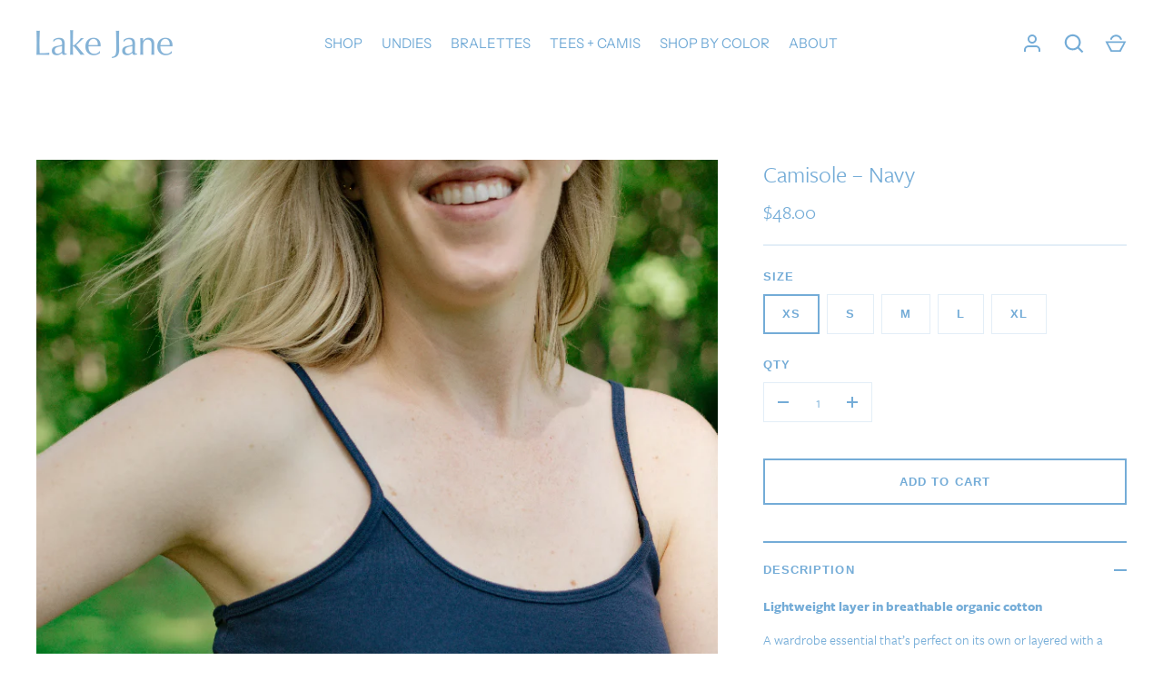

--- FILE ---
content_type: text/html; charset=utf-8
request_url: https://www.lakejanestudio.com/products/camisole-navy
body_size: 22992
content:
<!doctype html>
<html class="no-js" lang="en">
<head>
  <meta name="facebook-domain-verification" content="60pv9pypex5ecpv9m4vlk500qibkid" />
  <!-- Alchemy 4.1.2 -->

  <link rel="preload" href="//www.lakejanestudio.com/cdn/shop/t/2/assets/styles.css?v=110198025712387461101764087722" as="style">
  <meta charset="utf-8" />
<meta name="viewport" content="width=device-width,initial-scale=1.0" />
<meta http-equiv="X-UA-Compatible" content="IE=edge">

<link rel="preconnect" href="https://cdn.shopify.com" crossorigin>
<link rel="preconnect" href="https://fonts.shopify.com" crossorigin>
<link rel="preconnect" href="https://monorail-edge.shopifysvc.com"><link rel="preload" as="font" href="//www.lakejanestudio.com/cdn/fonts/instrument_sans/instrumentsans_n4.db86542ae5e1596dbdb28c279ae6c2086c4c5bfa.woff2" type="font/woff2" crossorigin><link rel="preload" as="font" href="//www.lakejanestudio.com/cdn/fonts/jost/jost_n4.d47a1b6347ce4a4c9f437608011273009d91f2b7.woff2" type="font/woff2" crossorigin><link rel="preload" as="font" href="//www.lakejanestudio.com/cdn/fonts/instrument_sans/instrumentsans_n4.db86542ae5e1596dbdb28c279ae6c2086c4c5bfa.woff2" type="font/woff2" crossorigin><link rel="preload" href="//www.lakejanestudio.com/cdn/shop/t/2/assets/vendor.js?v=10864675333366863941643305297" as="script">
<link rel="preload" href="//www.lakejanestudio.com/cdn/shop/t/2/assets/theme.js?v=136757856115101372041643305297" as="script"><link rel="canonical" href="https://www.lakejanestudio.com/products/camisole-navy" /><meta name="description" content="A timeless wardrobe essential, the navy camisole is perfectly soft and flattering. Made in America of the softest cotton around, you&#39;ll reach for this best-seller day after day.">
  <meta name="theme-color" content="#ffffff">

  <title>
    Women&#39;s Supima Cotton Camisole In Navy Blue - Lake Jane Studio
  </title>

  <meta property="og:site_name" content="Lake Jane">
<meta property="og:url" content="https://www.lakejanestudio.com/products/camisole-navy">
<meta property="og:title" content="Women&#39;s Supima Cotton Camisole In Navy Blue - Lake Jane Studio">
<meta property="og:type" content="product">
<meta property="og:description" content="A timeless wardrobe essential, the navy camisole is perfectly soft and flattering. Made in America of the softest cotton around, you&#39;ll reach for this best-seller day after day."><meta property="og:image" content="http://www.lakejanestudio.com/cdn/shop/files/DSC_1989_1200x1200.jpg?v=1759395068">
  <meta property="og:image:secure_url" content="https://www.lakejanestudio.com/cdn/shop/files/DSC_1989_1200x1200.jpg?v=1759395068">
  <meta property="og:image:width" content="800">
  <meta property="og:image:height" content="1201"><meta property="og:price:amount" content="48.00">
  <meta property="og:price:currency" content="USD"><meta name="twitter:card" content="summary_large_image">
<meta name="twitter:title" content="Women&#39;s Supima Cotton Camisole In Navy Blue - Lake Jane Studio">
<meta name="twitter:description" content="A timeless wardrobe essential, the navy camisole is perfectly soft and flattering. Made in America of the softest cotton around, you&#39;ll reach for this best-seller day after day.">

  <link href="//www.lakejanestudio.com/cdn/shop/t/2/assets/styles.css?v=110198025712387461101764087722" rel="stylesheet" type="text/css" media="all" />
  <script>window.performance && window.performance.mark && window.performance.mark('shopify.content_for_header.start');</script><meta name="facebook-domain-verification" content="dotukfqsgs8iu2o9kxj4ib05jjp3ad">
<meta id="shopify-digital-wallet" name="shopify-digital-wallet" content="/60995633342/digital_wallets/dialog">
<meta name="shopify-checkout-api-token" content="c776e8cfc7447873b4aafd882b00fb7d">
<meta id="in-context-paypal-metadata" data-shop-id="60995633342" data-venmo-supported="false" data-environment="production" data-locale="en_US" data-paypal-v4="true" data-currency="USD">
<link rel="alternate" type="application/json+oembed" href="https://www.lakejanestudio.com/products/camisole-navy.oembed">
<script async="async" src="/checkouts/internal/preloads.js?locale=en-US"></script>
<link rel="preconnect" href="https://shop.app" crossorigin="anonymous">
<script async="async" src="https://shop.app/checkouts/internal/preloads.js?locale=en-US&shop_id=60995633342" crossorigin="anonymous"></script>
<script id="apple-pay-shop-capabilities" type="application/json">{"shopId":60995633342,"countryCode":"US","currencyCode":"USD","merchantCapabilities":["supports3DS"],"merchantId":"gid:\/\/shopify\/Shop\/60995633342","merchantName":"Lake Jane","requiredBillingContactFields":["postalAddress","email"],"requiredShippingContactFields":["postalAddress","email"],"shippingType":"shipping","supportedNetworks":["visa","masterCard","amex","discover","elo","jcb"],"total":{"type":"pending","label":"Lake Jane","amount":"1.00"},"shopifyPaymentsEnabled":true,"supportsSubscriptions":true}</script>
<script id="shopify-features" type="application/json">{"accessToken":"c776e8cfc7447873b4aafd882b00fb7d","betas":["rich-media-storefront-analytics"],"domain":"www.lakejanestudio.com","predictiveSearch":true,"shopId":60995633342,"locale":"en"}</script>
<script>var Shopify = Shopify || {};
Shopify.shop = "lake-jane.myshopify.com";
Shopify.locale = "en";
Shopify.currency = {"active":"USD","rate":"1.0"};
Shopify.country = "US";
Shopify.theme = {"name":"Alchemy","id":128545554622,"schema_name":"Alchemy","schema_version":"4.1.2","theme_store_id":657,"role":"main"};
Shopify.theme.handle = "null";
Shopify.theme.style = {"id":null,"handle":null};
Shopify.cdnHost = "www.lakejanestudio.com/cdn";
Shopify.routes = Shopify.routes || {};
Shopify.routes.root = "/";</script>
<script type="module">!function(o){(o.Shopify=o.Shopify||{}).modules=!0}(window);</script>
<script>!function(o){function n(){var o=[];function n(){o.push(Array.prototype.slice.apply(arguments))}return n.q=o,n}var t=o.Shopify=o.Shopify||{};t.loadFeatures=n(),t.autoloadFeatures=n()}(window);</script>
<script>
  window.ShopifyPay = window.ShopifyPay || {};
  window.ShopifyPay.apiHost = "shop.app\/pay";
  window.ShopifyPay.redirectState = null;
</script>
<script id="shop-js-analytics" type="application/json">{"pageType":"product"}</script>
<script defer="defer" async type="module" src="//www.lakejanestudio.com/cdn/shopifycloud/shop-js/modules/v2/client.init-shop-cart-sync_BdyHc3Nr.en.esm.js"></script>
<script defer="defer" async type="module" src="//www.lakejanestudio.com/cdn/shopifycloud/shop-js/modules/v2/chunk.common_Daul8nwZ.esm.js"></script>
<script type="module">
  await import("//www.lakejanestudio.com/cdn/shopifycloud/shop-js/modules/v2/client.init-shop-cart-sync_BdyHc3Nr.en.esm.js");
await import("//www.lakejanestudio.com/cdn/shopifycloud/shop-js/modules/v2/chunk.common_Daul8nwZ.esm.js");

  window.Shopify.SignInWithShop?.initShopCartSync?.({"fedCMEnabled":true,"windoidEnabled":true});

</script>
<script>
  window.Shopify = window.Shopify || {};
  if (!window.Shopify.featureAssets) window.Shopify.featureAssets = {};
  window.Shopify.featureAssets['shop-js'] = {"shop-cart-sync":["modules/v2/client.shop-cart-sync_QYOiDySF.en.esm.js","modules/v2/chunk.common_Daul8nwZ.esm.js"],"init-fed-cm":["modules/v2/client.init-fed-cm_DchLp9rc.en.esm.js","modules/v2/chunk.common_Daul8nwZ.esm.js"],"shop-button":["modules/v2/client.shop-button_OV7bAJc5.en.esm.js","modules/v2/chunk.common_Daul8nwZ.esm.js"],"init-windoid":["modules/v2/client.init-windoid_DwxFKQ8e.en.esm.js","modules/v2/chunk.common_Daul8nwZ.esm.js"],"shop-cash-offers":["modules/v2/client.shop-cash-offers_DWtL6Bq3.en.esm.js","modules/v2/chunk.common_Daul8nwZ.esm.js","modules/v2/chunk.modal_CQq8HTM6.esm.js"],"shop-toast-manager":["modules/v2/client.shop-toast-manager_CX9r1SjA.en.esm.js","modules/v2/chunk.common_Daul8nwZ.esm.js"],"init-shop-email-lookup-coordinator":["modules/v2/client.init-shop-email-lookup-coordinator_UhKnw74l.en.esm.js","modules/v2/chunk.common_Daul8nwZ.esm.js"],"pay-button":["modules/v2/client.pay-button_DzxNnLDY.en.esm.js","modules/v2/chunk.common_Daul8nwZ.esm.js"],"avatar":["modules/v2/client.avatar_BTnouDA3.en.esm.js"],"init-shop-cart-sync":["modules/v2/client.init-shop-cart-sync_BdyHc3Nr.en.esm.js","modules/v2/chunk.common_Daul8nwZ.esm.js"],"shop-login-button":["modules/v2/client.shop-login-button_D8B466_1.en.esm.js","modules/v2/chunk.common_Daul8nwZ.esm.js","modules/v2/chunk.modal_CQq8HTM6.esm.js"],"init-customer-accounts-sign-up":["modules/v2/client.init-customer-accounts-sign-up_C8fpPm4i.en.esm.js","modules/v2/client.shop-login-button_D8B466_1.en.esm.js","modules/v2/chunk.common_Daul8nwZ.esm.js","modules/v2/chunk.modal_CQq8HTM6.esm.js"],"init-shop-for-new-customer-accounts":["modules/v2/client.init-shop-for-new-customer-accounts_CVTO0Ztu.en.esm.js","modules/v2/client.shop-login-button_D8B466_1.en.esm.js","modules/v2/chunk.common_Daul8nwZ.esm.js","modules/v2/chunk.modal_CQq8HTM6.esm.js"],"init-customer-accounts":["modules/v2/client.init-customer-accounts_dRgKMfrE.en.esm.js","modules/v2/client.shop-login-button_D8B466_1.en.esm.js","modules/v2/chunk.common_Daul8nwZ.esm.js","modules/v2/chunk.modal_CQq8HTM6.esm.js"],"shop-follow-button":["modules/v2/client.shop-follow-button_CkZpjEct.en.esm.js","modules/v2/chunk.common_Daul8nwZ.esm.js","modules/v2/chunk.modal_CQq8HTM6.esm.js"],"lead-capture":["modules/v2/client.lead-capture_BntHBhfp.en.esm.js","modules/v2/chunk.common_Daul8nwZ.esm.js","modules/v2/chunk.modal_CQq8HTM6.esm.js"],"checkout-modal":["modules/v2/client.checkout-modal_CfxcYbTm.en.esm.js","modules/v2/chunk.common_Daul8nwZ.esm.js","modules/v2/chunk.modal_CQq8HTM6.esm.js"],"shop-login":["modules/v2/client.shop-login_Da4GZ2H6.en.esm.js","modules/v2/chunk.common_Daul8nwZ.esm.js","modules/v2/chunk.modal_CQq8HTM6.esm.js"],"payment-terms":["modules/v2/client.payment-terms_MV4M3zvL.en.esm.js","modules/v2/chunk.common_Daul8nwZ.esm.js","modules/v2/chunk.modal_CQq8HTM6.esm.js"]};
</script>
<script>(function() {
  var isLoaded = false;
  function asyncLoad() {
    if (isLoaded) return;
    isLoaded = true;
    var urls = ["https:\/\/chimpstatic.com\/mcjs-connected\/js\/users\/ad5d6d1307d82d3d81c02ae09\/91cfcca8eee4f0cfe5219ed52.js?shop=lake-jane.myshopify.com"];
    for (var i = 0; i < urls.length; i++) {
      var s = document.createElement('script');
      s.type = 'text/javascript';
      s.async = true;
      s.src = urls[i];
      var x = document.getElementsByTagName('script')[0];
      x.parentNode.insertBefore(s, x);
    }
  };
  if(window.attachEvent) {
    window.attachEvent('onload', asyncLoad);
  } else {
    window.addEventListener('load', asyncLoad, false);
  }
})();</script>
<script id="__st">var __st={"a":60995633342,"offset":-18000,"reqid":"f5e4756c-dcb8-4fca-82b7-a1ed85af8f52-1768984328","pageurl":"www.lakejanestudio.com\/products\/camisole-navy","u":"96de262f71a2","p":"product","rtyp":"product","rid":7142687572158};</script>
<script>window.ShopifyPaypalV4VisibilityTracking = true;</script>
<script id="captcha-bootstrap">!function(){'use strict';const t='contact',e='account',n='new_comment',o=[[t,t],['blogs',n],['comments',n],[t,'customer']],c=[[e,'customer_login'],[e,'guest_login'],[e,'recover_customer_password'],[e,'create_customer']],r=t=>t.map((([t,e])=>`form[action*='/${t}']:not([data-nocaptcha='true']) input[name='form_type'][value='${e}']`)).join(','),a=t=>()=>t?[...document.querySelectorAll(t)].map((t=>t.form)):[];function s(){const t=[...o],e=r(t);return a(e)}const i='password',u='form_key',d=['recaptcha-v3-token','g-recaptcha-response','h-captcha-response',i],f=()=>{try{return window.sessionStorage}catch{return}},m='__shopify_v',_=t=>t.elements[u];function p(t,e,n=!1){try{const o=window.sessionStorage,c=JSON.parse(o.getItem(e)),{data:r}=function(t){const{data:e,action:n}=t;return t[m]||n?{data:e,action:n}:{data:t,action:n}}(c);for(const[e,n]of Object.entries(r))t.elements[e]&&(t.elements[e].value=n);n&&o.removeItem(e)}catch(o){console.error('form repopulation failed',{error:o})}}const l='form_type',E='cptcha';function T(t){t.dataset[E]=!0}const w=window,h=w.document,L='Shopify',v='ce_forms',y='captcha';let A=!1;((t,e)=>{const n=(g='f06e6c50-85a8-45c8-87d0-21a2b65856fe',I='https://cdn.shopify.com/shopifycloud/storefront-forms-hcaptcha/ce_storefront_forms_captcha_hcaptcha.v1.5.2.iife.js',D={infoText:'Protected by hCaptcha',privacyText:'Privacy',termsText:'Terms'},(t,e,n)=>{const o=w[L][v],c=o.bindForm;if(c)return c(t,g,e,D).then(n);var r;o.q.push([[t,g,e,D],n]),r=I,A||(h.body.append(Object.assign(h.createElement('script'),{id:'captcha-provider',async:!0,src:r})),A=!0)});var g,I,D;w[L]=w[L]||{},w[L][v]=w[L][v]||{},w[L][v].q=[],w[L][y]=w[L][y]||{},w[L][y].protect=function(t,e){n(t,void 0,e),T(t)},Object.freeze(w[L][y]),function(t,e,n,w,h,L){const[v,y,A,g]=function(t,e,n){const i=e?o:[],u=t?c:[],d=[...i,...u],f=r(d),m=r(i),_=r(d.filter((([t,e])=>n.includes(e))));return[a(f),a(m),a(_),s()]}(w,h,L),I=t=>{const e=t.target;return e instanceof HTMLFormElement?e:e&&e.form},D=t=>v().includes(t);t.addEventListener('submit',(t=>{const e=I(t);if(!e)return;const n=D(e)&&!e.dataset.hcaptchaBound&&!e.dataset.recaptchaBound,o=_(e),c=g().includes(e)&&(!o||!o.value);(n||c)&&t.preventDefault(),c&&!n&&(function(t){try{if(!f())return;!function(t){const e=f();if(!e)return;const n=_(t);if(!n)return;const o=n.value;o&&e.removeItem(o)}(t);const e=Array.from(Array(32),(()=>Math.random().toString(36)[2])).join('');!function(t,e){_(t)||t.append(Object.assign(document.createElement('input'),{type:'hidden',name:u})),t.elements[u].value=e}(t,e),function(t,e){const n=f();if(!n)return;const o=[...t.querySelectorAll(`input[type='${i}']`)].map((({name:t})=>t)),c=[...d,...o],r={};for(const[a,s]of new FormData(t).entries())c.includes(a)||(r[a]=s);n.setItem(e,JSON.stringify({[m]:1,action:t.action,data:r}))}(t,e)}catch(e){console.error('failed to persist form',e)}}(e),e.submit())}));const S=(t,e)=>{t&&!t.dataset[E]&&(n(t,e.some((e=>e===t))),T(t))};for(const o of['focusin','change'])t.addEventListener(o,(t=>{const e=I(t);D(e)&&S(e,y())}));const B=e.get('form_key'),M=e.get(l),P=B&&M;t.addEventListener('DOMContentLoaded',(()=>{const t=y();if(P)for(const e of t)e.elements[l].value===M&&p(e,B);[...new Set([...A(),...v().filter((t=>'true'===t.dataset.shopifyCaptcha))])].forEach((e=>S(e,t)))}))}(h,new URLSearchParams(w.location.search),n,t,e,['guest_login'])})(!0,!0)}();</script>
<script integrity="sha256-4kQ18oKyAcykRKYeNunJcIwy7WH5gtpwJnB7kiuLZ1E=" data-source-attribution="shopify.loadfeatures" defer="defer" src="//www.lakejanestudio.com/cdn/shopifycloud/storefront/assets/storefront/load_feature-a0a9edcb.js" crossorigin="anonymous"></script>
<script crossorigin="anonymous" defer="defer" src="//www.lakejanestudio.com/cdn/shopifycloud/storefront/assets/shopify_pay/storefront-65b4c6d7.js?v=20250812"></script>
<script data-source-attribution="shopify.dynamic_checkout.dynamic.init">var Shopify=Shopify||{};Shopify.PaymentButton=Shopify.PaymentButton||{isStorefrontPortableWallets:!0,init:function(){window.Shopify.PaymentButton.init=function(){};var t=document.createElement("script");t.src="https://www.lakejanestudio.com/cdn/shopifycloud/portable-wallets/latest/portable-wallets.en.js",t.type="module",document.head.appendChild(t)}};
</script>
<script data-source-attribution="shopify.dynamic_checkout.buyer_consent">
  function portableWalletsHideBuyerConsent(e){var t=document.getElementById("shopify-buyer-consent"),n=document.getElementById("shopify-subscription-policy-button");t&&n&&(t.classList.add("hidden"),t.setAttribute("aria-hidden","true"),n.removeEventListener("click",e))}function portableWalletsShowBuyerConsent(e){var t=document.getElementById("shopify-buyer-consent"),n=document.getElementById("shopify-subscription-policy-button");t&&n&&(t.classList.remove("hidden"),t.removeAttribute("aria-hidden"),n.addEventListener("click",e))}window.Shopify?.PaymentButton&&(window.Shopify.PaymentButton.hideBuyerConsent=portableWalletsHideBuyerConsent,window.Shopify.PaymentButton.showBuyerConsent=portableWalletsShowBuyerConsent);
</script>
<script data-source-attribution="shopify.dynamic_checkout.cart.bootstrap">document.addEventListener("DOMContentLoaded",(function(){function t(){return document.querySelector("shopify-accelerated-checkout-cart, shopify-accelerated-checkout")}if(t())Shopify.PaymentButton.init();else{new MutationObserver((function(e,n){t()&&(Shopify.PaymentButton.init(),n.disconnect())})).observe(document.body,{childList:!0,subtree:!0})}}));
</script>
<link id="shopify-accelerated-checkout-styles" rel="stylesheet" media="screen" href="https://www.lakejanestudio.com/cdn/shopifycloud/portable-wallets/latest/accelerated-checkout-backwards-compat.css" crossorigin="anonymous">
<style id="shopify-accelerated-checkout-cart">
        #shopify-buyer-consent {
  margin-top: 1em;
  display: inline-block;
  width: 100%;
}

#shopify-buyer-consent.hidden {
  display: none;
}

#shopify-subscription-policy-button {
  background: none;
  border: none;
  padding: 0;
  text-decoration: underline;
  font-size: inherit;
  cursor: pointer;
}

#shopify-subscription-policy-button::before {
  box-shadow: none;
}

      </style>
<script id="sections-script" data-sections="product-recommendations" defer="defer" src="//www.lakejanestudio.com/cdn/shop/t/2/compiled_assets/scripts.js?v=976"></script>
<script>window.performance && window.performance.mark && window.performance.mark('shopify.content_for_header.end');</script>

  <script>
    document.documentElement.className = document.documentElement.className.replace('no-js', 'js');
    window.theme = window.theme || {};
    theme.money_format = "${{amount}}";
    theme.money_container = '.theme-money';
    window.lazySizesConfig = window.lazySizesConfig || {
      expFactor: 2.0
    };
    theme.strings = {
      previous: "Previous",
      next: "Next",
      close: "Close",
      imageSlider: "Image slider",
      addressError: "Error looking up that address",
      addressNoResults: "No results for that address",
      addressQueryLimit: "You have exceeded the Google API usage limit. Consider upgrading to a \u003ca href=\"https:\/\/developers.google.com\/maps\/premium\/usage-limits\"\u003ePremium Plan\u003c\/a\u003e.",
      authError: "There was a problem authenticating your Google Maps API Key.",
      priceNonExistent: "Unavailable",
      buttonDefault: "Add to Cart",
      buttonNoStock: "Sold out",
      buttonNoVariant: "Unavailable",
      onlyXLeft: "[[ quantity ]] in stock",
      products_product_unit_price_separator: " \/ ",
      productsListingFrom: "From",
      searchResultsPages: "Pages",
      searchSeeAll: "See all results",
      cartTermsConfirmation: "You must agree to the terms and conditions before continuing.",
      addingToCart: "Adding",
      addedToCart: "Added to cart"
    };
    theme.routes = {
      search_url: '/search',
      cart_url: '/cart',
      cart_add_url: '/cart/add'
    };
    theme.settings = {
      enable_search: true,
      page_use_contrast_logo: false,
      prod_block_image_ratio: 'shortest'
    };
    theme.enableOverlapTransition = true;

    theme.checkForBannerBehindHeader = () => {
      const bodyClasses = document.body.classList;
      const bannerCandidate = document.querySelector('.main-content > .banner-candidate:first-child');
      const isCustomerArea = bodyClasses.contains('template-customer-area');
      bodyClasses.remove('has-banner', 'has-text-banner', 'no-banner', 'show-contrast-logo', 'header-overlapping');

      if ((bannerCandidate && !bannerCandidate.querySelector('.spaced-section-sm')) || isCustomerArea) {
        if (document.querySelector('.pageheader__contents--overlap')) {
          bodyClasses.add('header-overlapping');
        }
        if (bannerCandidate && bannerCandidate.querySelector('.banner--no-image') || isCustomerArea) {
          bodyClasses.add('has-text-banner');
          if (theme.settings.page_use_contrast_logo) {
            bodyClasses.add('show-contrast-logo');
          }
        } else {
          bodyClasses.add('has-banner');
        }
      } else {
        bodyClasses.add('no-banner');
      }
    }
  </script>
  <link rel="stylesheet" href="https://use.typekit.net/cpa0uqk.css">
<!-- BEGIN app block: shopify://apps/klaviyo-email-marketing-sms/blocks/klaviyo-onsite-embed/2632fe16-c075-4321-a88b-50b567f42507 -->












  <script async src="https://static.klaviyo.com/onsite/js/SsuxBy/klaviyo.js?company_id=SsuxBy"></script>
  <script>!function(){if(!window.klaviyo){window._klOnsite=window._klOnsite||[];try{window.klaviyo=new Proxy({},{get:function(n,i){return"push"===i?function(){var n;(n=window._klOnsite).push.apply(n,arguments)}:function(){for(var n=arguments.length,o=new Array(n),w=0;w<n;w++)o[w]=arguments[w];var t="function"==typeof o[o.length-1]?o.pop():void 0,e=new Promise((function(n){window._klOnsite.push([i].concat(o,[function(i){t&&t(i),n(i)}]))}));return e}}})}catch(n){window.klaviyo=window.klaviyo||[],window.klaviyo.push=function(){var n;(n=window._klOnsite).push.apply(n,arguments)}}}}();</script>

  
    <script id="viewed_product">
      if (item == null) {
        var _learnq = _learnq || [];

        var MetafieldReviews = null
        var MetafieldYotpoRating = null
        var MetafieldYotpoCount = null
        var MetafieldLooxRating = null
        var MetafieldLooxCount = null
        var okendoProduct = null
        var okendoProductReviewCount = null
        var okendoProductReviewAverageValue = null
        try {
          // The following fields are used for Customer Hub recently viewed in order to add reviews.
          // This information is not part of __kla_viewed. Instead, it is part of __kla_viewed_reviewed_items
          MetafieldReviews = {};
          MetafieldYotpoRating = null
          MetafieldYotpoCount = null
          MetafieldLooxRating = null
          MetafieldLooxCount = null

          okendoProduct = null
          // If the okendo metafield is not legacy, it will error, which then requires the new json formatted data
          if (okendoProduct && 'error' in okendoProduct) {
            okendoProduct = null
          }
          okendoProductReviewCount = okendoProduct ? okendoProduct.reviewCount : null
          okendoProductReviewAverageValue = okendoProduct ? okendoProduct.reviewAverageValue : null
        } catch (error) {
          console.error('Error in Klaviyo onsite reviews tracking:', error);
        }

        var item = {
          Name: "Camisole – Navy",
          ProductID: 7142687572158,
          Categories: ["Camisole","Favorites","Navy","Shop All","Shop Tops + Camis"],
          ImageURL: "https://www.lakejanestudio.com/cdn/shop/files/DSC_1989_grande.jpg?v=1759395068",
          URL: "https://www.lakejanestudio.com/products/camisole-navy",
          Brand: "Lake Jane",
          Price: "$48.00",
          Value: "48.00",
          CompareAtPrice: "$48.00"
        };
        _learnq.push(['track', 'Viewed Product', item]);
        _learnq.push(['trackViewedItem', {
          Title: item.Name,
          ItemId: item.ProductID,
          Categories: item.Categories,
          ImageUrl: item.ImageURL,
          Url: item.URL,
          Metadata: {
            Brand: item.Brand,
            Price: item.Price,
            Value: item.Value,
            CompareAtPrice: item.CompareAtPrice
          },
          metafields:{
            reviews: MetafieldReviews,
            yotpo:{
              rating: MetafieldYotpoRating,
              count: MetafieldYotpoCount,
            },
            loox:{
              rating: MetafieldLooxRating,
              count: MetafieldLooxCount,
            },
            okendo: {
              rating: okendoProductReviewAverageValue,
              count: okendoProductReviewCount,
            }
          }
        }]);
      }
    </script>
  




  <script>
    window.klaviyoReviewsProductDesignMode = false
  </script>







<!-- END app block --><script src="https://cdn.shopify.com/extensions/019ab370-3427-7dfe-9e9e-e24647f8564c/cartbite-75/assets/cartbite-embed.js" type="text/javascript" defer="defer"></script>
<link href="https://monorail-edge.shopifysvc.com" rel="dns-prefetch">
<script>(function(){if ("sendBeacon" in navigator && "performance" in window) {try {var session_token_from_headers = performance.getEntriesByType('navigation')[0].serverTiming.find(x => x.name == '_s').description;} catch {var session_token_from_headers = undefined;}var session_cookie_matches = document.cookie.match(/_shopify_s=([^;]*)/);var session_token_from_cookie = session_cookie_matches && session_cookie_matches.length === 2 ? session_cookie_matches[1] : "";var session_token = session_token_from_headers || session_token_from_cookie || "";function handle_abandonment_event(e) {var entries = performance.getEntries().filter(function(entry) {return /monorail-edge.shopifysvc.com/.test(entry.name);});if (!window.abandonment_tracked && entries.length === 0) {window.abandonment_tracked = true;var currentMs = Date.now();var navigation_start = performance.timing.navigationStart;var payload = {shop_id: 60995633342,url: window.location.href,navigation_start,duration: currentMs - navigation_start,session_token,page_type: "product"};window.navigator.sendBeacon("https://monorail-edge.shopifysvc.com/v1/produce", JSON.stringify({schema_id: "online_store_buyer_site_abandonment/1.1",payload: payload,metadata: {event_created_at_ms: currentMs,event_sent_at_ms: currentMs}}));}}window.addEventListener('pagehide', handle_abandonment_event);}}());</script>
<script id="web-pixels-manager-setup">(function e(e,d,r,n,o){if(void 0===o&&(o={}),!Boolean(null===(a=null===(i=window.Shopify)||void 0===i?void 0:i.analytics)||void 0===a?void 0:a.replayQueue)){var i,a;window.Shopify=window.Shopify||{};var t=window.Shopify;t.analytics=t.analytics||{};var s=t.analytics;s.replayQueue=[],s.publish=function(e,d,r){return s.replayQueue.push([e,d,r]),!0};try{self.performance.mark("wpm:start")}catch(e){}var l=function(){var e={modern:/Edge?\/(1{2}[4-9]|1[2-9]\d|[2-9]\d{2}|\d{4,})\.\d+(\.\d+|)|Firefox\/(1{2}[4-9]|1[2-9]\d|[2-9]\d{2}|\d{4,})\.\d+(\.\d+|)|Chrom(ium|e)\/(9{2}|\d{3,})\.\d+(\.\d+|)|(Maci|X1{2}).+ Version\/(15\.\d+|(1[6-9]|[2-9]\d|\d{3,})\.\d+)([,.]\d+|)( \(\w+\)|)( Mobile\/\w+|) Safari\/|Chrome.+OPR\/(9{2}|\d{3,})\.\d+\.\d+|(CPU[ +]OS|iPhone[ +]OS|CPU[ +]iPhone|CPU IPhone OS|CPU iPad OS)[ +]+(15[._]\d+|(1[6-9]|[2-9]\d|\d{3,})[._]\d+)([._]\d+|)|Android:?[ /-](13[3-9]|1[4-9]\d|[2-9]\d{2}|\d{4,})(\.\d+|)(\.\d+|)|Android.+Firefox\/(13[5-9]|1[4-9]\d|[2-9]\d{2}|\d{4,})\.\d+(\.\d+|)|Android.+Chrom(ium|e)\/(13[3-9]|1[4-9]\d|[2-9]\d{2}|\d{4,})\.\d+(\.\d+|)|SamsungBrowser\/([2-9]\d|\d{3,})\.\d+/,legacy:/Edge?\/(1[6-9]|[2-9]\d|\d{3,})\.\d+(\.\d+|)|Firefox\/(5[4-9]|[6-9]\d|\d{3,})\.\d+(\.\d+|)|Chrom(ium|e)\/(5[1-9]|[6-9]\d|\d{3,})\.\d+(\.\d+|)([\d.]+$|.*Safari\/(?![\d.]+ Edge\/[\d.]+$))|(Maci|X1{2}).+ Version\/(10\.\d+|(1[1-9]|[2-9]\d|\d{3,})\.\d+)([,.]\d+|)( \(\w+\)|)( Mobile\/\w+|) Safari\/|Chrome.+OPR\/(3[89]|[4-9]\d|\d{3,})\.\d+\.\d+|(CPU[ +]OS|iPhone[ +]OS|CPU[ +]iPhone|CPU IPhone OS|CPU iPad OS)[ +]+(10[._]\d+|(1[1-9]|[2-9]\d|\d{3,})[._]\d+)([._]\d+|)|Android:?[ /-](13[3-9]|1[4-9]\d|[2-9]\d{2}|\d{4,})(\.\d+|)(\.\d+|)|Mobile Safari.+OPR\/([89]\d|\d{3,})\.\d+\.\d+|Android.+Firefox\/(13[5-9]|1[4-9]\d|[2-9]\d{2}|\d{4,})\.\d+(\.\d+|)|Android.+Chrom(ium|e)\/(13[3-9]|1[4-9]\d|[2-9]\d{2}|\d{4,})\.\d+(\.\d+|)|Android.+(UC? ?Browser|UCWEB|U3)[ /]?(15\.([5-9]|\d{2,})|(1[6-9]|[2-9]\d|\d{3,})\.\d+)\.\d+|SamsungBrowser\/(5\.\d+|([6-9]|\d{2,})\.\d+)|Android.+MQ{2}Browser\/(14(\.(9|\d{2,})|)|(1[5-9]|[2-9]\d|\d{3,})(\.\d+|))(\.\d+|)|K[Aa][Ii]OS\/(3\.\d+|([4-9]|\d{2,})\.\d+)(\.\d+|)/},d=e.modern,r=e.legacy,n=navigator.userAgent;return n.match(d)?"modern":n.match(r)?"legacy":"unknown"}(),u="modern"===l?"modern":"legacy",c=(null!=n?n:{modern:"",legacy:""})[u],f=function(e){return[e.baseUrl,"/wpm","/b",e.hashVersion,"modern"===e.buildTarget?"m":"l",".js"].join("")}({baseUrl:d,hashVersion:r,buildTarget:u}),m=function(e){var d=e.version,r=e.bundleTarget,n=e.surface,o=e.pageUrl,i=e.monorailEndpoint;return{emit:function(e){var a=e.status,t=e.errorMsg,s=(new Date).getTime(),l=JSON.stringify({metadata:{event_sent_at_ms:s},events:[{schema_id:"web_pixels_manager_load/3.1",payload:{version:d,bundle_target:r,page_url:o,status:a,surface:n,error_msg:t},metadata:{event_created_at_ms:s}}]});if(!i)return console&&console.warn&&console.warn("[Web Pixels Manager] No Monorail endpoint provided, skipping logging."),!1;try{return self.navigator.sendBeacon.bind(self.navigator)(i,l)}catch(e){}var u=new XMLHttpRequest;try{return u.open("POST",i,!0),u.setRequestHeader("Content-Type","text/plain"),u.send(l),!0}catch(e){return console&&console.warn&&console.warn("[Web Pixels Manager] Got an unhandled error while logging to Monorail."),!1}}}}({version:r,bundleTarget:l,surface:e.surface,pageUrl:self.location.href,monorailEndpoint:e.monorailEndpoint});try{o.browserTarget=l,function(e){var d=e.src,r=e.async,n=void 0===r||r,o=e.onload,i=e.onerror,a=e.sri,t=e.scriptDataAttributes,s=void 0===t?{}:t,l=document.createElement("script"),u=document.querySelector("head"),c=document.querySelector("body");if(l.async=n,l.src=d,a&&(l.integrity=a,l.crossOrigin="anonymous"),s)for(var f in s)if(Object.prototype.hasOwnProperty.call(s,f))try{l.dataset[f]=s[f]}catch(e){}if(o&&l.addEventListener("load",o),i&&l.addEventListener("error",i),u)u.appendChild(l);else{if(!c)throw new Error("Did not find a head or body element to append the script");c.appendChild(l)}}({src:f,async:!0,onload:function(){if(!function(){var e,d;return Boolean(null===(d=null===(e=window.Shopify)||void 0===e?void 0:e.analytics)||void 0===d?void 0:d.initialized)}()){var d=window.webPixelsManager.init(e)||void 0;if(d){var r=window.Shopify.analytics;r.replayQueue.forEach((function(e){var r=e[0],n=e[1],o=e[2];d.publishCustomEvent(r,n,o)})),r.replayQueue=[],r.publish=d.publishCustomEvent,r.visitor=d.visitor,r.initialized=!0}}},onerror:function(){return m.emit({status:"failed",errorMsg:"".concat(f," has failed to load")})},sri:function(e){var d=/^sha384-[A-Za-z0-9+/=]+$/;return"string"==typeof e&&d.test(e)}(c)?c:"",scriptDataAttributes:o}),m.emit({status:"loading"})}catch(e){m.emit({status:"failed",errorMsg:(null==e?void 0:e.message)||"Unknown error"})}}})({shopId: 60995633342,storefrontBaseUrl: "https://www.lakejanestudio.com",extensionsBaseUrl: "https://extensions.shopifycdn.com/cdn/shopifycloud/web-pixels-manager",monorailEndpoint: "https://monorail-edge.shopifysvc.com/unstable/produce_batch",surface: "storefront-renderer",enabledBetaFlags: ["2dca8a86"],webPixelsConfigList: [{"id":"1711079614","configuration":"{\"accountID\":\"SsuxBy\",\"webPixelConfig\":\"eyJlbmFibGVBZGRlZFRvQ2FydEV2ZW50cyI6IHRydWV9\"}","eventPayloadVersion":"v1","runtimeContext":"STRICT","scriptVersion":"524f6c1ee37bacdca7657a665bdca589","type":"APP","apiClientId":123074,"privacyPurposes":["ANALYTICS","MARKETING"],"dataSharingAdjustments":{"protectedCustomerApprovalScopes":["read_customer_address","read_customer_email","read_customer_name","read_customer_personal_data","read_customer_phone"]}},{"id":"507510974","configuration":"{\"accountID\":\"60995633342\"}","eventPayloadVersion":"v1","runtimeContext":"STRICT","scriptVersion":"3c72ff377e9d92ad2f15992c3c493e7f","type":"APP","apiClientId":5263155,"privacyPurposes":[],"dataSharingAdjustments":{"protectedCustomerApprovalScopes":["read_customer_address","read_customer_email","read_customer_name","read_customer_personal_data","read_customer_phone"]}},{"id":"492011710","configuration":"{\"config\":\"{\\\"pixel_id\\\":\\\"G-76KL92BSKS\\\",\\\"gtag_events\\\":[{\\\"type\\\":\\\"purchase\\\",\\\"action_label\\\":\\\"G-76KL92BSKS\\\"},{\\\"type\\\":\\\"page_view\\\",\\\"action_label\\\":\\\"G-76KL92BSKS\\\"},{\\\"type\\\":\\\"view_item\\\",\\\"action_label\\\":\\\"G-76KL92BSKS\\\"},{\\\"type\\\":\\\"search\\\",\\\"action_label\\\":\\\"G-76KL92BSKS\\\"},{\\\"type\\\":\\\"add_to_cart\\\",\\\"action_label\\\":\\\"G-76KL92BSKS\\\"},{\\\"type\\\":\\\"begin_checkout\\\",\\\"action_label\\\":\\\"G-76KL92BSKS\\\"},{\\\"type\\\":\\\"add_payment_info\\\",\\\"action_label\\\":\\\"G-76KL92BSKS\\\"}],\\\"enable_monitoring_mode\\\":false}\"}","eventPayloadVersion":"v1","runtimeContext":"OPEN","scriptVersion":"b2a88bafab3e21179ed38636efcd8a93","type":"APP","apiClientId":1780363,"privacyPurposes":[],"dataSharingAdjustments":{"protectedCustomerApprovalScopes":["read_customer_address","read_customer_email","read_customer_name","read_customer_personal_data","read_customer_phone"]}},{"id":"289079486","configuration":"{\"pixel_id\":\"430751196438183\",\"pixel_type\":\"facebook_pixel\",\"metaapp_system_user_token\":\"-\"}","eventPayloadVersion":"v1","runtimeContext":"OPEN","scriptVersion":"ca16bc87fe92b6042fbaa3acc2fbdaa6","type":"APP","apiClientId":2329312,"privacyPurposes":["ANALYTICS","MARKETING","SALE_OF_DATA"],"dataSharingAdjustments":{"protectedCustomerApprovalScopes":["read_customer_address","read_customer_email","read_customer_name","read_customer_personal_data","read_customer_phone"]}},{"id":"65536190","configuration":"{\"tagID\":\"2612637213146\"}","eventPayloadVersion":"v1","runtimeContext":"STRICT","scriptVersion":"18031546ee651571ed29edbe71a3550b","type":"APP","apiClientId":3009811,"privacyPurposes":["ANALYTICS","MARKETING","SALE_OF_DATA"],"dataSharingAdjustments":{"protectedCustomerApprovalScopes":["read_customer_address","read_customer_email","read_customer_name","read_customer_personal_data","read_customer_phone"]}},{"id":"shopify-app-pixel","configuration":"{}","eventPayloadVersion":"v1","runtimeContext":"STRICT","scriptVersion":"0450","apiClientId":"shopify-pixel","type":"APP","privacyPurposes":["ANALYTICS","MARKETING"]},{"id":"shopify-custom-pixel","eventPayloadVersion":"v1","runtimeContext":"LAX","scriptVersion":"0450","apiClientId":"shopify-pixel","type":"CUSTOM","privacyPurposes":["ANALYTICS","MARKETING"]}],isMerchantRequest: false,initData: {"shop":{"name":"Lake Jane","paymentSettings":{"currencyCode":"USD"},"myshopifyDomain":"lake-jane.myshopify.com","countryCode":"US","storefrontUrl":"https:\/\/www.lakejanestudio.com"},"customer":null,"cart":null,"checkout":null,"productVariants":[{"price":{"amount":48.0,"currencyCode":"USD"},"product":{"title":"Camisole – Navy","vendor":"Lake Jane","id":"7142687572158","untranslatedTitle":"Camisole – Navy","url":"\/products\/camisole-navy","type":""},"id":"41152391446718","image":{"src":"\/\/www.lakejanestudio.com\/cdn\/shop\/files\/DSC_1989.jpg?v=1759395068"},"sku":"SQ0524284","title":"XS","untranslatedTitle":"XS"},{"price":{"amount":48.0,"currencyCode":"USD"},"product":{"title":"Camisole – Navy","vendor":"Lake Jane","id":"7142687572158","untranslatedTitle":"Camisole – Navy","url":"\/products\/camisole-navy","type":""},"id":"41152391479486","image":{"src":"\/\/www.lakejanestudio.com\/cdn\/shop\/files\/DSC_1989.jpg?v=1759395068"},"sku":"SQ2536220","title":"S","untranslatedTitle":"S"},{"price":{"amount":48.0,"currencyCode":"USD"},"product":{"title":"Camisole – Navy","vendor":"Lake Jane","id":"7142687572158","untranslatedTitle":"Camisole – Navy","url":"\/products\/camisole-navy","type":""},"id":"41152391512254","image":{"src":"\/\/www.lakejanestudio.com\/cdn\/shop\/files\/DSC_1989.jpg?v=1759395068"},"sku":"SQ6417340","title":"M","untranslatedTitle":"M"},{"price":{"amount":48.0,"currencyCode":"USD"},"product":{"title":"Camisole – Navy","vendor":"Lake Jane","id":"7142687572158","untranslatedTitle":"Camisole – Navy","url":"\/products\/camisole-navy","type":""},"id":"41152391545022","image":{"src":"\/\/www.lakejanestudio.com\/cdn\/shop\/files\/DSC_1989.jpg?v=1759395068"},"sku":"SQ0141411","title":"L","untranslatedTitle":"L"},{"price":{"amount":48.0,"currencyCode":"USD"},"product":{"title":"Camisole – Navy","vendor":"Lake Jane","id":"7142687572158","untranslatedTitle":"Camisole – Navy","url":"\/products\/camisole-navy","type":""},"id":"41152391577790","image":{"src":"\/\/www.lakejanestudio.com\/cdn\/shop\/files\/DSC_1989.jpg?v=1759395068"},"sku":"SQ8464671","title":"XL","untranslatedTitle":"XL"}],"purchasingCompany":null},},"https://www.lakejanestudio.com/cdn","fcfee988w5aeb613cpc8e4bc33m6693e112",{"modern":"","legacy":""},{"shopId":"60995633342","storefrontBaseUrl":"https:\/\/www.lakejanestudio.com","extensionBaseUrl":"https:\/\/extensions.shopifycdn.com\/cdn\/shopifycloud\/web-pixels-manager","surface":"storefront-renderer","enabledBetaFlags":"[\"2dca8a86\"]","isMerchantRequest":"false","hashVersion":"fcfee988w5aeb613cpc8e4bc33m6693e112","publish":"custom","events":"[[\"page_viewed\",{}],[\"product_viewed\",{\"productVariant\":{\"price\":{\"amount\":48.0,\"currencyCode\":\"USD\"},\"product\":{\"title\":\"Camisole – Navy\",\"vendor\":\"Lake Jane\",\"id\":\"7142687572158\",\"untranslatedTitle\":\"Camisole – Navy\",\"url\":\"\/products\/camisole-navy\",\"type\":\"\"},\"id\":\"41152391446718\",\"image\":{\"src\":\"\/\/www.lakejanestudio.com\/cdn\/shop\/files\/DSC_1989.jpg?v=1759395068\"},\"sku\":\"SQ0524284\",\"title\":\"XS\",\"untranslatedTitle\":\"XS\"}}]]"});</script><script>
  window.ShopifyAnalytics = window.ShopifyAnalytics || {};
  window.ShopifyAnalytics.meta = window.ShopifyAnalytics.meta || {};
  window.ShopifyAnalytics.meta.currency = 'USD';
  var meta = {"product":{"id":7142687572158,"gid":"gid:\/\/shopify\/Product\/7142687572158","vendor":"Lake Jane","type":"","handle":"camisole-navy","variants":[{"id":41152391446718,"price":4800,"name":"Camisole – Navy - XS","public_title":"XS","sku":"SQ0524284"},{"id":41152391479486,"price":4800,"name":"Camisole – Navy - S","public_title":"S","sku":"SQ2536220"},{"id":41152391512254,"price":4800,"name":"Camisole – Navy - M","public_title":"M","sku":"SQ6417340"},{"id":41152391545022,"price":4800,"name":"Camisole – Navy - L","public_title":"L","sku":"SQ0141411"},{"id":41152391577790,"price":4800,"name":"Camisole – Navy - XL","public_title":"XL","sku":"SQ8464671"}],"remote":false},"page":{"pageType":"product","resourceType":"product","resourceId":7142687572158,"requestId":"f5e4756c-dcb8-4fca-82b7-a1ed85af8f52-1768984328"}};
  for (var attr in meta) {
    window.ShopifyAnalytics.meta[attr] = meta[attr];
  }
</script>
<script class="analytics">
  (function () {
    var customDocumentWrite = function(content) {
      var jquery = null;

      if (window.jQuery) {
        jquery = window.jQuery;
      } else if (window.Checkout && window.Checkout.$) {
        jquery = window.Checkout.$;
      }

      if (jquery) {
        jquery('body').append(content);
      }
    };

    var hasLoggedConversion = function(token) {
      if (token) {
        return document.cookie.indexOf('loggedConversion=' + token) !== -1;
      }
      return false;
    }

    var setCookieIfConversion = function(token) {
      if (token) {
        var twoMonthsFromNow = new Date(Date.now());
        twoMonthsFromNow.setMonth(twoMonthsFromNow.getMonth() + 2);

        document.cookie = 'loggedConversion=' + token + '; expires=' + twoMonthsFromNow;
      }
    }

    var trekkie = window.ShopifyAnalytics.lib = window.trekkie = window.trekkie || [];
    if (trekkie.integrations) {
      return;
    }
    trekkie.methods = [
      'identify',
      'page',
      'ready',
      'track',
      'trackForm',
      'trackLink'
    ];
    trekkie.factory = function(method) {
      return function() {
        var args = Array.prototype.slice.call(arguments);
        args.unshift(method);
        trekkie.push(args);
        return trekkie;
      };
    };
    for (var i = 0; i < trekkie.methods.length; i++) {
      var key = trekkie.methods[i];
      trekkie[key] = trekkie.factory(key);
    }
    trekkie.load = function(config) {
      trekkie.config = config || {};
      trekkie.config.initialDocumentCookie = document.cookie;
      var first = document.getElementsByTagName('script')[0];
      var script = document.createElement('script');
      script.type = 'text/javascript';
      script.onerror = function(e) {
        var scriptFallback = document.createElement('script');
        scriptFallback.type = 'text/javascript';
        scriptFallback.onerror = function(error) {
                var Monorail = {
      produce: function produce(monorailDomain, schemaId, payload) {
        var currentMs = new Date().getTime();
        var event = {
          schema_id: schemaId,
          payload: payload,
          metadata: {
            event_created_at_ms: currentMs,
            event_sent_at_ms: currentMs
          }
        };
        return Monorail.sendRequest("https://" + monorailDomain + "/v1/produce", JSON.stringify(event));
      },
      sendRequest: function sendRequest(endpointUrl, payload) {
        // Try the sendBeacon API
        if (window && window.navigator && typeof window.navigator.sendBeacon === 'function' && typeof window.Blob === 'function' && !Monorail.isIos12()) {
          var blobData = new window.Blob([payload], {
            type: 'text/plain'
          });

          if (window.navigator.sendBeacon(endpointUrl, blobData)) {
            return true;
          } // sendBeacon was not successful

        } // XHR beacon

        var xhr = new XMLHttpRequest();

        try {
          xhr.open('POST', endpointUrl);
          xhr.setRequestHeader('Content-Type', 'text/plain');
          xhr.send(payload);
        } catch (e) {
          console.log(e);
        }

        return false;
      },
      isIos12: function isIos12() {
        return window.navigator.userAgent.lastIndexOf('iPhone; CPU iPhone OS 12_') !== -1 || window.navigator.userAgent.lastIndexOf('iPad; CPU OS 12_') !== -1;
      }
    };
    Monorail.produce('monorail-edge.shopifysvc.com',
      'trekkie_storefront_load_errors/1.1',
      {shop_id: 60995633342,
      theme_id: 128545554622,
      app_name: "storefront",
      context_url: window.location.href,
      source_url: "//www.lakejanestudio.com/cdn/s/trekkie.storefront.cd680fe47e6c39ca5d5df5f0a32d569bc48c0f27.min.js"});

        };
        scriptFallback.async = true;
        scriptFallback.src = '//www.lakejanestudio.com/cdn/s/trekkie.storefront.cd680fe47e6c39ca5d5df5f0a32d569bc48c0f27.min.js';
        first.parentNode.insertBefore(scriptFallback, first);
      };
      script.async = true;
      script.src = '//www.lakejanestudio.com/cdn/s/trekkie.storefront.cd680fe47e6c39ca5d5df5f0a32d569bc48c0f27.min.js';
      first.parentNode.insertBefore(script, first);
    };
    trekkie.load(
      {"Trekkie":{"appName":"storefront","development":false,"defaultAttributes":{"shopId":60995633342,"isMerchantRequest":null,"themeId":128545554622,"themeCityHash":"6523881064717103423","contentLanguage":"en","currency":"USD","eventMetadataId":"ca141418-3ddb-4112-a7af-5413b9fe4350"},"isServerSideCookieWritingEnabled":true,"monorailRegion":"shop_domain","enabledBetaFlags":["65f19447"]},"Session Attribution":{},"S2S":{"facebookCapiEnabled":true,"source":"trekkie-storefront-renderer","apiClientId":580111}}
    );

    var loaded = false;
    trekkie.ready(function() {
      if (loaded) return;
      loaded = true;

      window.ShopifyAnalytics.lib = window.trekkie;

      var originalDocumentWrite = document.write;
      document.write = customDocumentWrite;
      try { window.ShopifyAnalytics.merchantGoogleAnalytics.call(this); } catch(error) {};
      document.write = originalDocumentWrite;

      window.ShopifyAnalytics.lib.page(null,{"pageType":"product","resourceType":"product","resourceId":7142687572158,"requestId":"f5e4756c-dcb8-4fca-82b7-a1ed85af8f52-1768984328","shopifyEmitted":true});

      var match = window.location.pathname.match(/checkouts\/(.+)\/(thank_you|post_purchase)/)
      var token = match? match[1]: undefined;
      if (!hasLoggedConversion(token)) {
        setCookieIfConversion(token);
        window.ShopifyAnalytics.lib.track("Viewed Product",{"currency":"USD","variantId":41152391446718,"productId":7142687572158,"productGid":"gid:\/\/shopify\/Product\/7142687572158","name":"Camisole – Navy - XS","price":"48.00","sku":"SQ0524284","brand":"Lake Jane","variant":"XS","category":"","nonInteraction":true,"remote":false},undefined,undefined,{"shopifyEmitted":true});
      window.ShopifyAnalytics.lib.track("monorail:\/\/trekkie_storefront_viewed_product\/1.1",{"currency":"USD","variantId":41152391446718,"productId":7142687572158,"productGid":"gid:\/\/shopify\/Product\/7142687572158","name":"Camisole – Navy - XS","price":"48.00","sku":"SQ0524284","brand":"Lake Jane","variant":"XS","category":"","nonInteraction":true,"remote":false,"referer":"https:\/\/www.lakejanestudio.com\/products\/camisole-navy"});
      }
    });


        var eventsListenerScript = document.createElement('script');
        eventsListenerScript.async = true;
        eventsListenerScript.src = "//www.lakejanestudio.com/cdn/shopifycloud/storefront/assets/shop_events_listener-3da45d37.js";
        document.getElementsByTagName('head')[0].appendChild(eventsListenerScript);

})();</script>
<script
  defer
  src="https://www.lakejanestudio.com/cdn/shopifycloud/perf-kit/shopify-perf-kit-3.0.4.min.js"
  data-application="storefront-renderer"
  data-shop-id="60995633342"
  data-render-region="gcp-us-central1"
  data-page-type="product"
  data-theme-instance-id="128545554622"
  data-theme-name="Alchemy"
  data-theme-version="4.1.2"
  data-monorail-region="shop_domain"
  data-resource-timing-sampling-rate="10"
  data-shs="true"
  data-shs-beacon="true"
  data-shs-export-with-fetch="true"
  data-shs-logs-sample-rate="1"
  data-shs-beacon-endpoint="https://www.lakejanestudio.com/api/collect"
></script>
</head><body class="template-product" id="women-39-s-supima-cotton-camisole-in-navy-blue-lake-jane-studio"><script>if ('IntersectionObserver' in window) document.body.classList.add('cc-animate-enabled');</script><a class="skip-link visually-hidden" href="#main">Skip to content</a>
  <div id="shopify-section-announcement" class="shopify-section">
</div>
  <div id="shopify-section-header" class="shopify-section section-header"><style data-shopify>
.js .section-header {
      position: -webkit-sticky;
      position: sticky;
    }.scrolled-down .pageheader .logo__image { max-width: 113px; }
        @media (max-width: 767px) {
          .scrolled-down .pageheader .logo__image { max-width: 98px; }
        }.js .section-header { height: 96px; }
    .js .scrolled-down .section-header { height: 83px; }
    .js .banner-candidate:first-child,
    .js .template-customer-area .banner { margin-top: -96px; }
    .js .banner-candidate:first-child .spaced-section,
    .js .banner-candidate:first-child .spaced-section-sm,
    .js .banner-candidate:first-child .banner-image .overlay { padding-top: 96px; }
    @media (min-width: 768px) {
      .js .banner-candidate:first-child .banner-image.fixed-height .innest {
        margin-bottom: 0px;
      }
    }.no-banner .pageheader__layout::before {
    border-bottom: none !important #e3eef7;
  }
  .no-banner .pageheader__contents .tier-appeared, .pageheader__contents .nav-rows::before {
    border-top: none !important;
  }
  .pageheader__contents--inline--visible.pageheader__contents--inline--left-logo .header-items,
  .pageheader__contents--inline--visible.pageheader__contents--inline--left-logo .logo {
    flex-basis: 150px !important;
  }
  .pageheader__contents--inline--left-logo:not(.pageheader__contents--inline--visible) .site-control__inline-links .nav-row {
    min-width: calc(100vw - 400px);
  }
  .pageheader .logo__image { max-width: 150px; }
</style>
<div data-section-type="header">
  <div id="pageheader" class="pageheader" data-cc-animate>
    <header class="pageheader__contents
      pageheader__contents--sticky
      pageheader__contents--overlap
      pageheader__contents--inline
      pageheader__contents--inline--left-logo
      "
      data-nav-inline="true"
      id="pageheader__contents">

      <div class="pageheader__layout">
        <div class="header-left"><div class="site-control__inline-links">
              <div class="nav-row multi-level-nav reveal-on-hover" role="navigation" aria-label="Primary navigation">
                <div class="tier-1">
                  <ul><li class=" contains-children">
                        <a href="/collections" class=" has-children" aria-haspopup="true">SHOP</a><ul 
                            class="nav-rows"
                          ><li class="">
                                <a href="/collections/all" class="" >
                                  All
</a></li><li class="">
                                <a href="/collections/favorites" class="" >
                                  Favorites
</a></li><li class="">
                                <a href="/collections" class="" >
                                  Limited Edition
</a></li><li class="">
                                <a href="/collections/sample-sale-24" class="" >
                                  Sale
</a></li><li class="">
                                <a href="/collections/shop-undies" class="" >
                                  Undies
</a></li><li class="">
                                <a href="/collections/shop-bralettes" class="" >
                                  Bralettes
</a></li><li class="">
                                <a href="/collections/shop-tops" class="" >
                                  Tees + Camis
</a></li><li class="">
                                <a href="/products/lake-jane-gift-card" class="" >
                                  Gift Card
</a></li></ul></li><li class=" contains-children">
                        <a href="/collections/shop-undies" class=" has-children" aria-haspopup="true">UNDIES</a><ul 
                            class="nav-rows"
                          ><li class="">
                                <a href="/collections/high-waist" class="" >
                                  High Waist
</a></li><li class="">
                                <a href="/collections/bikini" class="" >
                                  Bikini
</a></li><li class="">
                                <a href="/collections/thong" class="" >
                                  Thong
</a></li><li class="">
                                <a href="/collections/shop-undies" class="" >
                                  All
</a></li></ul></li><li class=" contains-children">
                        <a href="/collections/shop-bralettes" class=" has-children" aria-haspopup="true">BRALETTES</a><ul 
                            class="nav-rows"
                          ><li class="">
                                <a href="/collections/bralette" class="" >
                                  Classic Bralette
</a></li><li class="">
                                <a href="/collections/scoop" class="" >
                                  Scoop Bra
</a></li><li class="">
                                <a href="/collections/shop-bralettes" class="" >
                                  All
</a></li></ul></li><li class=" contains-children">
                        <a href="/collections/shop-tops" class=" has-children" aria-haspopup="true">TEES + CAMIS</a><ul 
                            class="nav-rows"
                          ><li class="">
                                <a href="/collections/long-sleeve" class="" >
                                  Long Sleeve
</a></li><li class="">
                                <a href="/collections/short-sleeve" class="" >
                                  Short Sleeve
</a></li><li class="">
                                <a href="/collections/camisole" class="" >
                                  Camisole
</a></li><li class="">
                                <a href="/collections/turtleneck-bodysuit" class="" >
                                  Turtleneck + Bodysuit
</a></li><li class="">
                                <a href="/collections/shop-tops" class="" >
                                  All
</a></li></ul></li><li class=" contains-children">
                        <a href="/collections/shop" class=" has-children" aria-haspopup="true">SHOP BY COLOR</a><ul 
                            class="nav-rows"
                          ><li class="">
                                <a href="/collections/goji" class="" >
                                  Goji
</a></li><li class="">
                                <a href="/collections/white" class="" >
                                  White
</a></li><li class="">
                                <a href="/collections/macadamia" class="" >
                                  Macadamia
</a></li><li class="">
                                <a href="/collections/black" class="" >
                                  Black
</a></li><li class="">
                                <a href="/collections/verde" class="" >
                                  Verde Green
</a></li><li class="">
                                <a href="/collections/daybreak" class="" >
                                  Daybreak Blue
</a></li><li class="">
                                <a href="/collections/navy" class="" >
                                  Navy
</a></li><li class="">
                                <a href="/collections/azalea" class="" >
                                  Azalea Pink
</a></li><li class="">
                                <a href="/collections/rose" class="" >
                                  Rose
</a></li></ul></li><li class=" contains-children">
                        <a href="/pages/about" class=" has-children" aria-haspopup="true">ABOUT</a><ul 
                            class="nav-rows"
                          ><li class="">
                                <a href="/pages/contact-us" class="" >
                                  CONTACT
</a></li><li class="">
                                <a href="/blogs/news" class="" >
                                  JOURNAL
</a></li></ul></li></ul>
                  
                </div>
              </div>
            </div><details class="main-menu-wrapper" id="main-menu-disclosure">
            <summary tabindex="-1">
              <a href="#" class="main-menu-toggle" aria-controls="main-menu" aria-label="Menu">
                <div class="icon-burger">
                  <span class="line line-1"></span>
                  <span class="line line-2"></span>
                  <span class="line line-3"></span>
                </div>
                <span class="main-menu-toggle__text main-menu-toggle__text--menu">Menu</span>
                <span class="main-menu-toggle__text main-menu-toggle__text--close">Close</span>
                <span class="main-menu-toggle__text main-menu-toggle__text--back">Back</span>
              </a>
            </summary>
            <div id="main-menu">
              <div class="main-menu-inner">
                <div class="main-menu-panel-wrapper">
                  <nav class="main-menu-panel" id="main-menu-panel" aria-label="Primary">
                    <ul class="main-menu-links"><li class="main-menu-list-item has-children">
                          <a class="main-menu-link" href="/collections" aria-haspopup="true" aria-controls="main-menu-panel-1">SHOP<span class="child-indicator"><svg xmlns="http://www.w3.org/2000/svg" width="100" height="100" viewBox="0 0 24 24" fill="none" stroke="currentColor" stroke-width="2" stroke-linecap="square" stroke-linejoin="arcs"><path d="M5 12h13M12 5l7 7-7 7"/></svg>
</span></a><noscript>
                              <div class="main-menu-panel main-menu-panel--child">
                                <ul class="main-menu-links"><li class="main-menu-list-item">
                                      <a class="main-menu-link" href="/collections/all">All</a></li><li class="main-menu-list-item">
                                      <a class="main-menu-link" href="/collections/favorites">Favorites</a></li><li class="main-menu-list-item">
                                      <a class="main-menu-link" href="/collections">Limited Edition</a></li><li class="main-menu-list-item">
                                      <a class="main-menu-link" href="/collections/sample-sale-24">Sale</a></li><li class="main-menu-list-item">
                                      <a class="main-menu-link" href="/collections/shop-undies">Undies</a></li><li class="main-menu-list-item">
                                      <a class="main-menu-link" href="/collections/shop-bralettes">Bralettes</a></li><li class="main-menu-list-item">
                                      <a class="main-menu-link" href="/collections/shop-tops">Tees + Camis</a></li><li class="main-menu-list-item">
                                      <a class="main-menu-link" href="/products/lake-jane-gift-card">Gift Card</a></li></ul>
                              </div>
                            </noscript></li><li class="main-menu-list-item has-children">
                          <a class="main-menu-link" href="/collections/shop-undies" aria-haspopup="true" aria-controls="main-menu-panel-2">UNDIES<span class="child-indicator"><svg xmlns="http://www.w3.org/2000/svg" width="100" height="100" viewBox="0 0 24 24" fill="none" stroke="currentColor" stroke-width="2" stroke-linecap="square" stroke-linejoin="arcs"><path d="M5 12h13M12 5l7 7-7 7"/></svg>
</span></a><noscript>
                              <div class="main-menu-panel main-menu-panel--child">
                                <ul class="main-menu-links"><li class="main-menu-list-item">
                                      <a class="main-menu-link" href="/collections/high-waist">High Waist</a></li><li class="main-menu-list-item">
                                      <a class="main-menu-link" href="/collections/bikini">Bikini</a></li><li class="main-menu-list-item">
                                      <a class="main-menu-link" href="/collections/thong">Thong</a></li><li class="main-menu-list-item">
                                      <a class="main-menu-link" href="/collections/shop-undies">All</a></li></ul>
                              </div>
                            </noscript></li><li class="main-menu-list-item has-children">
                          <a class="main-menu-link" href="/collections/shop-bralettes" aria-haspopup="true" aria-controls="main-menu-panel-3">BRALETTES<span class="child-indicator"><svg xmlns="http://www.w3.org/2000/svg" width="100" height="100" viewBox="0 0 24 24" fill="none" stroke="currentColor" stroke-width="2" stroke-linecap="square" stroke-linejoin="arcs"><path d="M5 12h13M12 5l7 7-7 7"/></svg>
</span></a><noscript>
                              <div class="main-menu-panel main-menu-panel--child">
                                <ul class="main-menu-links"><li class="main-menu-list-item">
                                      <a class="main-menu-link" href="/collections/bralette">Classic Bralette</a></li><li class="main-menu-list-item">
                                      <a class="main-menu-link" href="/collections/scoop">Scoop Bra</a></li><li class="main-menu-list-item">
                                      <a class="main-menu-link" href="/collections/shop-bralettes">All</a></li></ul>
                              </div>
                            </noscript></li><li class="main-menu-list-item has-children">
                          <a class="main-menu-link" href="/collections/shop-tops" aria-haspopup="true" aria-controls="main-menu-panel-4">TEES + CAMIS<span class="child-indicator"><svg xmlns="http://www.w3.org/2000/svg" width="100" height="100" viewBox="0 0 24 24" fill="none" stroke="currentColor" stroke-width="2" stroke-linecap="square" stroke-linejoin="arcs"><path d="M5 12h13M12 5l7 7-7 7"/></svg>
</span></a><noscript>
                              <div class="main-menu-panel main-menu-panel--child">
                                <ul class="main-menu-links"><li class="main-menu-list-item">
                                      <a class="main-menu-link" href="/collections/long-sleeve">Long Sleeve</a></li><li class="main-menu-list-item">
                                      <a class="main-menu-link" href="/collections/short-sleeve">Short Sleeve</a></li><li class="main-menu-list-item">
                                      <a class="main-menu-link" href="/collections/camisole">Camisole</a></li><li class="main-menu-list-item">
                                      <a class="main-menu-link" href="/collections/turtleneck-bodysuit">Turtleneck + Bodysuit</a></li><li class="main-menu-list-item">
                                      <a class="main-menu-link" href="/collections/shop-tops">All</a></li></ul>
                              </div>
                            </noscript></li><li class="main-menu-list-item has-children">
                          <a class="main-menu-link" href="/collections/shop" aria-haspopup="true" aria-controls="main-menu-panel-5">SHOP BY COLOR<span class="child-indicator"><svg xmlns="http://www.w3.org/2000/svg" width="100" height="100" viewBox="0 0 24 24" fill="none" stroke="currentColor" stroke-width="2" stroke-linecap="square" stroke-linejoin="arcs"><path d="M5 12h13M12 5l7 7-7 7"/></svg>
</span></a><noscript>
                              <div class="main-menu-panel main-menu-panel--child">
                                <ul class="main-menu-links"><li class="main-menu-list-item">
                                      <a class="main-menu-link" href="/collections/goji">Goji</a></li><li class="main-menu-list-item">
                                      <a class="main-menu-link" href="/collections/white">White</a></li><li class="main-menu-list-item">
                                      <a class="main-menu-link" href="/collections/macadamia">Macadamia</a></li><li class="main-menu-list-item">
                                      <a class="main-menu-link" href="/collections/black">Black</a></li><li class="main-menu-list-item">
                                      <a class="main-menu-link" href="/collections/verde">Verde Green</a></li><li class="main-menu-list-item">
                                      <a class="main-menu-link" href="/collections/daybreak">Daybreak Blue</a></li><li class="main-menu-list-item">
                                      <a class="main-menu-link" href="/collections/navy">Navy</a></li><li class="main-menu-list-item">
                                      <a class="main-menu-link" href="/collections/azalea">Azalea Pink</a></li><li class="main-menu-list-item">
                                      <a class="main-menu-link" href="/collections/rose">Rose</a></li></ul>
                              </div>
                            </noscript></li><li class="main-menu-list-item has-children">
                          <a class="main-menu-link" href="/pages/about" aria-haspopup="true" aria-controls="main-menu-panel-6">ABOUT<span class="child-indicator"><svg xmlns="http://www.w3.org/2000/svg" width="100" height="100" viewBox="0 0 24 24" fill="none" stroke="currentColor" stroke-width="2" stroke-linecap="square" stroke-linejoin="arcs"><path d="M5 12h13M12 5l7 7-7 7"/></svg>
</span></a><noscript>
                              <div class="main-menu-panel main-menu-panel--child">
                                <ul class="main-menu-links"><li class="main-menu-list-item">
                                      <a class="main-menu-link" href="/pages/contact-us">CONTACT</a></li><li class="main-menu-list-item">
                                      <a class="main-menu-link" href="/blogs/news">JOURNAL</a></li></ul>
                              </div>
                            </noscript></li><li class="main-menu-account-link main-menu-list-item">
                            <a class="main-menu-link" href="/account/login">Account</a>
                          </li></ul>
<div class="main-menu-section store-localization no-js-hidden">
                        <form method="post" action="/localization" id="localization_form_menu" accept-charset="UTF-8" class="selectors-form" enctype="multipart/form-data"><input type="hidden" name="form_type" value="localization" /><input type="hidden" name="utf8" value="✓" /><input type="hidden" name="_method" value="put" /><input type="hidden" name="return_to" value="/products/camisole-navy" /></form>
                      </div><div class="nav-contact-info"><div class="nav-contact-info__block">
                            <a href="mailto:katherine@lakejanestudio.com">
                              <span class="nav-contact-info__block__icon nav-contact-info__block__icon--email">
<svg width="41px" height="26px" viewBox="0 0 41 26" version="1.1" xmlns="http://www.w3.org/2000/svg" xmlns:xlink="http://www.w3.org/1999/xlink">
  <title>Email</title>
  <g transform="translate(1.500000, 1.000000)" fill="none" stroke="currentColor" stroke-width="2">
    <polygon points="0 0 0 24 38 24 38 0"></polygon>
    <polyline points="0 3 19 14 38 3"></polyline>
  </g>
</svg></span>
                              katherine@lakejanestudio.com
                            </a>
                          </div></div></nav><div class="main-menu-panel main-menu-panel--child main-menu-panel--inactive-right no-js-hidden" id="main-menu-panel-1" aria-hidden="true">
                        <div class="main-menu-breadcrumbs">
                          <span class="main-menu-breadcrumbs__item"><a class="main-menu-breadcrumbs__link" href="#main-menu-panel">Home</a></span>
                          <span class="main-menu-breadcrumbs__divider"><svg xmlns="http://www.w3.org/2000/svg" width="100" height="100" viewBox="0 0 24 24" fill="none" stroke="currentColor" stroke-width="2" stroke-linecap="square" stroke-linejoin="arcs"><path d="M5 12h13M12 5l7 7-7 7"/></svg>
</span>
                          <span class="main-menu-breadcrumbs__item">SHOP</span>
                        </div>
                        <ul class="main-menu-links"><li class="main-menu-list-item">
                              <a class="main-menu-link" href="/collections/all" >All</a>
                            </li><li class="main-menu-list-item">
                              <a class="main-menu-link" href="/collections/favorites" >Favorites</a>
                            </li><li class="main-menu-list-item">
                              <a class="main-menu-link" href="/collections" >Limited Edition</a>
                            </li><li class="main-menu-list-item">
                              <a class="main-menu-link" href="/collections/sample-sale-24" >Sale</a>
                            </li><li class="main-menu-list-item">
                              <a class="main-menu-link" href="/collections/shop-undies" >Undies</a>
                            </li><li class="main-menu-list-item">
                              <a class="main-menu-link" href="/collections/shop-bralettes" >Bralettes</a>
                            </li><li class="main-menu-list-item">
                              <a class="main-menu-link" href="/collections/shop-tops" >Tees + Camis</a>
                            </li><li class="main-menu-list-item">
                              <a class="main-menu-link" href="/products/lake-jane-gift-card" >Gift Card</a>
                            </li></ul></div><div class="main-menu-panel main-menu-panel--child main-menu-panel--inactive-right no-js-hidden" id="main-menu-panel-2" aria-hidden="true">
                        <div class="main-menu-breadcrumbs">
                          <span class="main-menu-breadcrumbs__item"><a class="main-menu-breadcrumbs__link" href="#main-menu-panel">Home</a></span>
                          <span class="main-menu-breadcrumbs__divider"><svg xmlns="http://www.w3.org/2000/svg" width="100" height="100" viewBox="0 0 24 24" fill="none" stroke="currentColor" stroke-width="2" stroke-linecap="square" stroke-linejoin="arcs"><path d="M5 12h13M12 5l7 7-7 7"/></svg>
</span>
                          <span class="main-menu-breadcrumbs__item">UNDIES</span>
                        </div>
                        <ul class="main-menu-links"><li class="main-menu-list-item">
                              <a class="main-menu-link" href="/collections/high-waist" >High Waist</a>
                            </li><li class="main-menu-list-item">
                              <a class="main-menu-link" href="/collections/bikini" >Bikini</a>
                            </li><li class="main-menu-list-item">
                              <a class="main-menu-link" href="/collections/thong" >Thong</a>
                            </li><li class="main-menu-list-item">
                              <a class="main-menu-link" href="/collections/shop-undies" >All</a>
                            </li></ul></div><div class="main-menu-panel main-menu-panel--child main-menu-panel--inactive-right no-js-hidden" id="main-menu-panel-3" aria-hidden="true">
                        <div class="main-menu-breadcrumbs">
                          <span class="main-menu-breadcrumbs__item"><a class="main-menu-breadcrumbs__link" href="#main-menu-panel">Home</a></span>
                          <span class="main-menu-breadcrumbs__divider"><svg xmlns="http://www.w3.org/2000/svg" width="100" height="100" viewBox="0 0 24 24" fill="none" stroke="currentColor" stroke-width="2" stroke-linecap="square" stroke-linejoin="arcs"><path d="M5 12h13M12 5l7 7-7 7"/></svg>
</span>
                          <span class="main-menu-breadcrumbs__item">BRALETTES</span>
                        </div>
                        <ul class="main-menu-links"><li class="main-menu-list-item">
                              <a class="main-menu-link" href="/collections/bralette" >Classic Bralette</a>
                            </li><li class="main-menu-list-item">
                              <a class="main-menu-link" href="/collections/scoop" >Scoop Bra</a>
                            </li><li class="main-menu-list-item">
                              <a class="main-menu-link" href="/collections/shop-bralettes" >All</a>
                            </li></ul></div><div class="main-menu-panel main-menu-panel--child main-menu-panel--inactive-right no-js-hidden" id="main-menu-panel-4" aria-hidden="true">
                        <div class="main-menu-breadcrumbs">
                          <span class="main-menu-breadcrumbs__item"><a class="main-menu-breadcrumbs__link" href="#main-menu-panel">Home</a></span>
                          <span class="main-menu-breadcrumbs__divider"><svg xmlns="http://www.w3.org/2000/svg" width="100" height="100" viewBox="0 0 24 24" fill="none" stroke="currentColor" stroke-width="2" stroke-linecap="square" stroke-linejoin="arcs"><path d="M5 12h13M12 5l7 7-7 7"/></svg>
</span>
                          <span class="main-menu-breadcrumbs__item">TEES + CAMIS</span>
                        </div>
                        <ul class="main-menu-links"><li class="main-menu-list-item">
                              <a class="main-menu-link" href="/collections/long-sleeve" >Long Sleeve</a>
                            </li><li class="main-menu-list-item">
                              <a class="main-menu-link" href="/collections/short-sleeve" >Short Sleeve</a>
                            </li><li class="main-menu-list-item">
                              <a class="main-menu-link" href="/collections/camisole" >Camisole</a>
                            </li><li class="main-menu-list-item">
                              <a class="main-menu-link" href="/collections/turtleneck-bodysuit" >Turtleneck + Bodysuit</a>
                            </li><li class="main-menu-list-item">
                              <a class="main-menu-link" href="/collections/shop-tops" >All</a>
                            </li></ul></div><div class="main-menu-panel main-menu-panel--child main-menu-panel--inactive-right no-js-hidden" id="main-menu-panel-5" aria-hidden="true">
                        <div class="main-menu-breadcrumbs">
                          <span class="main-menu-breadcrumbs__item"><a class="main-menu-breadcrumbs__link" href="#main-menu-panel">Home</a></span>
                          <span class="main-menu-breadcrumbs__divider"><svg xmlns="http://www.w3.org/2000/svg" width="100" height="100" viewBox="0 0 24 24" fill="none" stroke="currentColor" stroke-width="2" stroke-linecap="square" stroke-linejoin="arcs"><path d="M5 12h13M12 5l7 7-7 7"/></svg>
</span>
                          <span class="main-menu-breadcrumbs__item">SHOP BY COLOR</span>
                        </div>
                        <ul class="main-menu-links"><li class="main-menu-list-item">
                              <a class="main-menu-link" href="/collections/goji" >Goji</a>
                            </li><li class="main-menu-list-item">
                              <a class="main-menu-link" href="/collections/white" >White</a>
                            </li><li class="main-menu-list-item">
                              <a class="main-menu-link" href="/collections/macadamia" >Macadamia</a>
                            </li><li class="main-menu-list-item">
                              <a class="main-menu-link" href="/collections/black" >Black</a>
                            </li><li class="main-menu-list-item">
                              <a class="main-menu-link" href="/collections/verde" >Verde Green</a>
                            </li><li class="main-menu-list-item">
                              <a class="main-menu-link" href="/collections/daybreak" >Daybreak Blue</a>
                            </li><li class="main-menu-list-item">
                              <a class="main-menu-link" href="/collections/navy" >Navy</a>
                            </li><li class="main-menu-list-item">
                              <a class="main-menu-link" href="/collections/azalea" >Azalea Pink</a>
                            </li><li class="main-menu-list-item">
                              <a class="main-menu-link" href="/collections/rose" >Rose</a>
                            </li></ul></div><div class="main-menu-panel main-menu-panel--child main-menu-panel--inactive-right no-js-hidden" id="main-menu-panel-6" aria-hidden="true">
                        <div class="main-menu-breadcrumbs">
                          <span class="main-menu-breadcrumbs__item"><a class="main-menu-breadcrumbs__link" href="#main-menu-panel">Home</a></span>
                          <span class="main-menu-breadcrumbs__divider"><svg xmlns="http://www.w3.org/2000/svg" width="100" height="100" viewBox="0 0 24 24" fill="none" stroke="currentColor" stroke-width="2" stroke-linecap="square" stroke-linejoin="arcs"><path d="M5 12h13M12 5l7 7-7 7"/></svg>
</span>
                          <span class="main-menu-breadcrumbs__item">ABOUT</span>
                        </div>
                        <ul class="main-menu-links"><li class="main-menu-list-item">
                              <a class="main-menu-link" href="/pages/contact-us" >CONTACT</a>
                            </li><li class="main-menu-list-item">
                              <a class="main-menu-link" href="/blogs/news" >JOURNAL</a>
                            </li></ul></div></div>
              </div>
            </div>
          </details>
        </div>

        <div class="logo logo--image" itemscope itemtype="http://schema.org/Organization">
          <meta itemprop="name" content="Lake Jane"><a href="/" class="logo__image " itemprop="url">
              <img src="//www.lakejanestudio.com/cdn/shop/files/LakeJane_Logo1_Blue_300x.png?v=1643307539" width="966" height="199" alt="" itemprop="logo"></a><a class="logo__text hidden" href="/" itemprop="url">Lake Jane</a></div>

        <div class="header-items"><div class="header-items__item store-localization hide-until-lg no-js-hidden">
                <form method="post" action="/localization" id="localization_form_header" accept-charset="UTF-8" class="selectors-form" enctype="multipart/form-data"><input type="hidden" name="form_type" value="localization" /><input type="hidden" name="utf8" value="✓" /><input type="hidden" name="_method" value="put" /><input type="hidden" name="return_to" value="/products/camisole-navy" /></form>
              </div><span class="header-items__item header-items__account-link desktop-only">
                <a href="/account" aria-label="Account">
                  <span class="cart-link--icon cart-link--icon__account"><svg width="24px" height="24px" aria-hidden="true" focusable="false" role="presentation" viewBox="0 0 24 24">
  <path d="M20 21v-2a4 4 0 0 0-4-4H8a4 4 0 0 0-4 4v2"/>
  <circle cx="12" cy="7" r="4"/>
</svg>
</span>
                </a>
              </span><span class="header-items__item header-items__search-link">
              <a href="/search" class="header-search-toggle" aria-label="Search">
                <svg width="24px" height="24px" viewBox="-2 -2 34 34" version="1.1" xmlns="http://www.w3.org/2000/svg" xmlns:xlink="http://www.w3.org/1999/xlink">
  <title>Search</title>
  <g stroke="none" fill="currentColor" fill-rule="nonzero">
    <path d="M29.6,27.4 L22.9,20.7 C24.6,18.6 25.6,15.9 25.6,13 C25.6,6.1 20,0.5 13.1,0.5 C6.2,0.5 0.5,6.1 0.5,13 C0.5,19.9 6.1,25.5 13,25.5 C15.9,25.5 18.6,24.5 20.7,22.8 L27.4,29.5 L29.6,27.4 Z M3.5,13 C3.5,7.8 7.8,3.5 13,3.5 C18.2,3.5 22.5,7.8 22.5,13 C22.5,18.2 18.2,22.5 13,22.5 C7.8,22.5 3.5,18.2 3.5,13 Z"></path>
  </g>
</svg>

              </a>
            </span><span class="header-items__item header-items__cart-link">
            <a href="/cart" aria-label="Cart">
              <span class="cart-link--icon">
<svg width="24px" height="24px" viewBox="0 -2 37 35" version="1.1" xmlns="http://www.w3.org/2000/svg" xmlns:xlink="http://www.w3.org/1999/xlink">
  <g transform="translate(0.500000, 0.500000)" stroke="none" fill="currentColor" fill-rule="nonzero">
    <path d="M0.2,11 L9.5,29 L26.4,29 L35.7,11 L0.2,11 Z M24.5,26 L11.5,26 L4.8,14 L31.2,14 L24.5,26 L24.5,26 Z M18.5,3 C22.7,3 25.5,6.3 25.5,8.5 L28.5,8.5 C28.5,4.5 24.2,0 18.5,0 C12.8,0 8.5,4.5 8.5,8.5 L11.5,8.5 C11.5,6.3 14.3,3 18.5,3 Z"></path>
  </g>
</svg>
</span>
              
            </a>
          </span>
        </div>
        <div class="bg-overlay"></div>
      </div>
    </header>
  </div><div class="header-search side-drawer no-js-hidden">
      <button type="button" class="side-drawer__close-btn" aria-label="Close"><svg xmlns="http://www.w3.org/2000/svg" width="24" height="24" viewBox="0 0 24 24" fill="none" stroke="currentColor" stroke-width="2" stroke-linecap="round" stroke-linejoin="round" class="feather feather-x"><title>Close</title><line x1="18" y1="6" x2="6" y2="18"></line><line x1="6" y1="6" x2="18" y2="18"></line></svg></button>

      <div class="header-search__content">
        <h2 class="">Search Store</h2>
        <form method="get" action="/search" autocomplete="off">
          <input type="hidden" name="type" value="product">
          <input type="hidden" name="options[prefix]" value="last">
          <div class="input-and-button-row">
            <div class="input-and-button-row__input-wrapper input-with-clear">
              <input class="input-and-button-row__input" type="search" name="q" placeholder="Search..." aria-label="Search..." autocomplete="off" data-previous-value="">
              <a class="input-with-clear__clear" href="#"><svg fill="currentColor" height="24" viewBox="0 0 24 24" width="24" xmlns="http://www.w3.org/2000/svg">
  <title>Close</title>
  <path d="M19 6.41L17.59 5 12 10.59 6.41 5 5 6.41 10.59 12 5 17.59 6.41 19 12 13.41 17.59 19 19 17.59 13.41 12z"/>
</svg></a>
            </div>
            <button class="button button--alt input-and-button-row__button" type="submit">Go</button>
          </div>
        </form>
        <div class="header-search__results-wrapper"
            data-live-search-vendor="false"
            data-live-search-meta="false">
          <div class="header-search__placeholder"><div class="search-result search-result--placeholder">
                <div class="search-result__link">
                  <div class="search-result__image"></div>
                  <div class="search-result__detail"><div class="search-result__title"></div>
                    <div class="search-result__price"></div>
                  </div>
                </div>
              </div><div class="search-result search-result--placeholder">
                <div class="search-result__link">
                  <div class="search-result__image"></div>
                  <div class="search-result__detail"><div class="search-result__title"></div>
                    <div class="search-result__price"></div>
                  </div>
                </div>
              </div><div class="search-result search-result--placeholder">
                <div class="search-result__link">
                  <div class="search-result__image"></div>
                  <div class="search-result__detail"><div class="search-result__title"></div>
                    <div class="search-result__price"></div>
                  </div>
                </div>
              </div><div class="search-result search-result--placeholder">
                <div class="search-result__link">
                  <div class="search-result__image"></div>
                  <div class="search-result__detail"><div class="search-result__title"></div>
                    <div class="search-result__price"></div>
                  </div>
                </div>
              </div><div class="search-result search-result--placeholder">
                <div class="search-result__link">
                  <div class="search-result__image"></div>
                  <div class="search-result__detail"><div class="search-result__title"></div>
                    <div class="search-result__price"></div>
                  </div>
                </div>
              </div></div>
          <div class="header-search__results"></div>
        </div>
      </div>
    </div></div>
</div>

  <main id="main"><div class="main-content">
      <div id="shopify-section-template--15344390602942__main" class="shopify-section section-product"><div class="spaced-section product" data-section-type="product" data-product-id="7142687572158" data-components="accordion,custom-select">
  <div class="container section-content">
    <div class="product-grid">
      <div class="product-grid__images">
        <div class="product-photos product-photos--layout-under">
          <div class="main-wrapper" data-cc-animate data-cc-animate-delay="0.1s">
  <div class="main">
    
      <div class="product-media product-media--image"
         data-media-id="30779732295870"
         data-media-type="image"><a class="main-img-link main-img-link--lightbox"
           href="//www.lakejanestudio.com/cdn/shop/files/DSC_1989.jpg?v=1759395068"
           data-enable-zoom="true"><div class="rimage-outer-wrapper" style="max-width: 800px">
  <div class="rimage-wrapper lazyload--placeholder" style="padding-top:150.125%"><img class="rimage__image lazyload fade-in"
      data-src="//www.lakejanestudio.com/cdn/shop/files/DSC_1989_{width}x.jpg?v=1759395068"
      data-widths="[180, 220, 300, 360, 460, 540, 720, 900, 1080, 1296, 1512, 1728, 2048, 2450, 2700, 3000]"
      data-aspectratio="0.6661115736885929"
      data-sizes="auto"
      alt=""
      >

    <noscript><img src="//www.lakejanestudio.com/cdn/shop/files/DSC_1989_1024x1024.jpg?v=1759395068" alt="" class="rimage__image">
    </noscript>
  </div>
</div>
</a></div>
    
      <div class="product-media product-media--image"
         data-media-id="28883853148350"
         data-media-type="image"><a class="main-img-link main-img-link--lightbox"
           href="//www.lakejanestudio.com/cdn/shop/files/Lake_Jane_12.jpg?v=1759395068"
           data-enable-zoom="true"><div class="rimage-outer-wrapper" style="max-width: 1931px">
  <div class="rimage-wrapper lazyload--placeholder" style="padding-top:124.96116002071464%"><img class="rimage__image lazyload fade-in"
      data-src="//www.lakejanestudio.com/cdn/shop/files/Lake_Jane_12_{width}x.jpg?v=1759395068"
      data-widths="[180, 220, 300, 360, 460, 540, 720, 900, 1080, 1296, 1512, 1728, 2048, 2450, 2700, 3000]"
      data-aspectratio="0.8002486531288852"
      data-sizes="auto"
      alt=""
      >

    <noscript><img src="//www.lakejanestudio.com/cdn/shop/files/Lake_Jane_12_1024x1024.jpg?v=1759395068" alt="" class="rimage__image">
    </noscript>
  </div>
</div>
</a></div>
    
      <div class="product-media product-media--image"
         data-media-id="23027074728126"
         data-media-type="image"><a class="main-img-link main-img-link--lightbox"
           href="//www.lakejanestudio.com/cdn/shop/products/Lake_Jane_ECOMM_08-23-201266_edit_9bd3e287-d048-4907-8719-ad75cc029a95.jpg?v=1759395068"
           data-enable-zoom="true"><div class="rimage-outer-wrapper" style="max-width: 800px">
  <div class="rimage-wrapper lazyload--placeholder" style="padding-top:135.0%"><img class="rimage__image lazyload fade-in"
      data-src="//www.lakejanestudio.com/cdn/shop/products/Lake_Jane_ECOMM_08-23-201266_edit_9bd3e287-d048-4907-8719-ad75cc029a95_{width}x.jpg?v=1759395068"
      data-widths="[180, 220, 300, 360, 460, 540, 720, 900, 1080, 1296, 1512, 1728, 2048, 2450, 2700, 3000]"
      data-aspectratio="0.7407407407407407"
      data-sizes="auto"
      alt="navy blue camisole all cotton sustainably made in usa"
      >

    <noscript><img src="//www.lakejanestudio.com/cdn/shop/products/Lake_Jane_ECOMM_08-23-201266_edit_9bd3e287-d048-4907-8719-ad75cc029a95_1024x1024.jpg?v=1759395068" alt="navy blue camisole all cotton sustainably made in usa" class="rimage__image">
    </noscript>
  </div>
</div>
</a></div>
    
      <div class="product-media product-media--image"
         data-media-id="28433712840894"
         data-media-type="image"><a class="main-img-link main-img-link--lightbox"
           href="//www.lakejanestudio.com/cdn/shop/files/sarah8.jpg?v=1759395068"
           data-enable-zoom="true"><div class="rimage-outer-wrapper" style="max-width: 2304px">
  <div class="rimage-wrapper lazyload--placeholder" style="padding-top:150.00000000000003%"><img class="rimage__image lazyload fade-in"
      data-src="//www.lakejanestudio.com/cdn/shop/files/sarah8_{width}x.jpg?v=1759395068"
      data-widths="[180, 220, 300, 360, 460, 540, 720, 900, 1080, 1296, 1512, 1728, 2048, 2450, 2700, 3000]"
      data-aspectratio="0.6666666666666666"
      data-sizes="auto"
      alt=""
      >

    <noscript><img src="//www.lakejanestudio.com/cdn/shop/files/sarah8_1024x1024.jpg?v=1759395068" alt="" class="rimage__image">
    </noscript>
  </div>
</div>
</a></div>
    
      <div class="product-media product-media--image"
         data-media-id="29003351457982"
         data-media-type="image"><a class="main-img-link main-img-link--lightbox"
           href="//www.lakejanestudio.com/cdn/shop/files/sarah6_6cc7153c-7400-423d-a635-c77740211dcd.jpg?v=1759395068"
           data-enable-zoom="true"><div class="rimage-outer-wrapper" style="max-width: 2304px">
  <div class="rimage-wrapper lazyload--placeholder" style="padding-top:150.00000000000003%"><img class="rimage__image lazyload fade-in"
      data-src="//www.lakejanestudio.com/cdn/shop/files/sarah6_6cc7153c-7400-423d-a635-c77740211dcd_{width}x.jpg?v=1759395068"
      data-widths="[180, 220, 300, 360, 460, 540, 720, 900, 1080, 1296, 1512, 1728, 2048, 2450, 2700, 3000]"
      data-aspectratio="0.6666666666666666"
      data-sizes="auto"
      alt=""
      >

    <noscript><img src="//www.lakejanestudio.com/cdn/shop/files/sarah6_6cc7153c-7400-423d-a635-c77740211dcd_1024x1024.jpg?v=1759395068" alt="" class="rimage__image">
    </noscript>
  </div>
</div>
</a></div>
    
      <div class="product-media product-media--image"
         data-media-id="28433712873662"
         data-media-type="image"><a class="main-img-link main-img-link--lightbox"
           href="//www.lakejanestudio.com/cdn/shop/files/sarah4.jpg?v=1759395068"
           data-enable-zoom="true"><div class="rimage-outer-wrapper" style="max-width: 2304px">
  <div class="rimage-wrapper lazyload--placeholder" style="padding-top:150.00000000000003%"><img class="rimage__image lazyload fade-in"
      data-src="//www.lakejanestudio.com/cdn/shop/files/sarah4_{width}x.jpg?v=1759395068"
      data-widths="[180, 220, 300, 360, 460, 540, 720, 900, 1080, 1296, 1512, 1728, 2048, 2450, 2700, 3000]"
      data-aspectratio="0.6666666666666666"
      data-sizes="auto"
      alt=""
      >

    <noscript><img src="//www.lakejanestudio.com/cdn/shop/files/sarah4_1024x1024.jpg?v=1759395068" alt="" class="rimage__image">
    </noscript>
  </div>
</div>
</a></div>
    
      <div class="product-media product-media--image"
         data-media-id="28883853050046"
         data-media-type="image"><a class="main-img-link main-img-link--lightbox"
           href="//www.lakejanestudio.com/cdn/shop/files/Lake_Jane_11.jpg?v=1759395068"
           data-enable-zoom="true"><div class="rimage-outer-wrapper" style="max-width: 1687px">
  <div class="rimage-wrapper lazyload--placeholder" style="padding-top:125.01481920569057%"><img class="rimage__image lazyload fade-in"
      data-src="//www.lakejanestudio.com/cdn/shop/files/Lake_Jane_11_{width}x.jpg?v=1759395068"
      data-widths="[180, 220, 300, 360, 460, 540, 720, 900, 1080, 1296, 1512, 1728, 2048, 2450, 2700, 3000]"
      data-aspectratio="0.7999051683262209"
      data-sizes="auto"
      alt=""
      >

    <noscript><img src="//www.lakejanestudio.com/cdn/shop/files/Lake_Jane_11_1024x1024.jpg?v=1759395068" alt="" class="rimage__image">
    </noscript>
  </div>
</div>
</a></div>
    
      <div class="product-media product-media--image"
         data-media-id="28883853181118"
         data-media-type="image"><a class="main-img-link main-img-link--lightbox"
           href="//www.lakejanestudio.com/cdn/shop/files/Lake_Jane_13.jpg?v=1759395068"
           data-enable-zoom="true"><div class="rimage-outer-wrapper" style="max-width: 2005px">
  <div class="rimage-wrapper lazyload--placeholder" style="padding-top:124.98753117206982%"><img class="rimage__image lazyload fade-in"
      data-src="//www.lakejanestudio.com/cdn/shop/files/Lake_Jane_13_{width}x.jpg?v=1759395068"
      data-widths="[180, 220, 300, 360, 460, 540, 720, 900, 1080, 1296, 1512, 1728, 2048, 2450, 2700, 3000]"
      data-aspectratio="0.8000798084596967"
      data-sizes="auto"
      alt=""
      >

    <noscript><img src="//www.lakejanestudio.com/cdn/shop/files/Lake_Jane_13_1024x1024.jpg?v=1759395068" alt="" class="rimage__image">
    </noscript>
  </div>
</div>
</a></div>
    
      <div class="product-media product-media--image"
         data-media-id="23027074826430"
         data-media-type="image"><a class="main-img-link main-img-link--lightbox"
           href="//www.lakejanestudio.com/cdn/shop/products/Lake_Jane_ECOMM_08-23-201290_edit_068a06bf-9011-4c8a-859f-51b945369e6d.jpg?v=1759395068"
           data-enable-zoom="true"><div class="rimage-outer-wrapper" style="max-width: 800px">
  <div class="rimage-wrapper lazyload--placeholder" style="padding-top:135.0%"><img class="rimage__image lazyload fade-in"
      data-src="//www.lakejanestudio.com/cdn/shop/products/Lake_Jane_ECOMM_08-23-201290_edit_068a06bf-9011-4c8a-859f-51b945369e6d_{width}x.jpg?v=1759395068"
      data-widths="[180, 220, 300, 360, 460, 540, 720, 900, 1080, 1296, 1512, 1728, 2048, 2450, 2700, 3000]"
      data-aspectratio="0.7407407407407407"
      data-sizes="auto"
      alt="high quality simple minimal basics navy blue cotton women&#39;s cami"
      >

    <noscript><img src="//www.lakejanestudio.com/cdn/shop/products/Lake_Jane_ECOMM_08-23-201290_edit_068a06bf-9011-4c8a-859f-51b945369e6d_1024x1024.jpg?v=1759395068" alt="high quality simple minimal basics navy blue cotton women&#39;s cami" class="rimage__image">
    </noscript>
  </div>
</div>
</a></div>
    
</div></div><div class="thumbnails-outer" data-cc-animate  data-cc-animate-delay="0.1s">
    <div class="thumbnails">
      <div class="thumbnails-inner"><a class="thumb active thumb--media-image"
            href="//www.lakejanestudio.com/cdn/shop/files/DSC_1989.jpg?v=1759395068"
            title=""
            data-media-type="image"
            data-media-id="30779732295870"><div class="rimage-outer-wrapper" style="max-width: 800px">
  <div class="rimage-wrapper lazyload--placeholder" style="padding-top:150.125%"><img class="rimage__image lazyload fade-in"
      data-src="//www.lakejanestudio.com/cdn/shop/files/DSC_1989_{width}x.jpg?v=1759395068"
      data-widths="[180, 220, 300, 360, 460, 540, 720, 900, 1080, 1296, 1512, 1728, 2048, 2450, 2700, 3000]"
      data-aspectratio="0.6661115736885929"
      data-sizes="auto"
      alt=""
      >

    <noscript><img src="//www.lakejanestudio.com/cdn/shop/files/DSC_1989_1024x1024.jpg?v=1759395068" alt="" class="rimage__image">
    </noscript>
  </div>
</div>
</a><a class="thumb thumb--media-image"
            href="//www.lakejanestudio.com/cdn/shop/files/Lake_Jane_12.jpg?v=1759395068"
            title=""
            data-media-type="image"
            data-media-id="28883853148350"><div class="rimage-outer-wrapper" style="max-width: 1931px">
  <div class="rimage-wrapper lazyload--placeholder" style="padding-top:124.96116002071464%"><img class="rimage__image lazyload fade-in"
      data-src="//www.lakejanestudio.com/cdn/shop/files/Lake_Jane_12_{width}x.jpg?v=1759395068"
      data-widths="[180, 220, 300, 360, 460, 540, 720, 900, 1080, 1296, 1512, 1728, 2048, 2450, 2700, 3000]"
      data-aspectratio="0.8002486531288852"
      data-sizes="auto"
      alt=""
      >

    <noscript><img src="//www.lakejanestudio.com/cdn/shop/files/Lake_Jane_12_1024x1024.jpg?v=1759395068" alt="" class="rimage__image">
    </noscript>
  </div>
</div>
</a><a class="thumb thumb--media-image"
            href="//www.lakejanestudio.com/cdn/shop/products/Lake_Jane_ECOMM_08-23-201266_edit_9bd3e287-d048-4907-8719-ad75cc029a95.jpg?v=1759395068"
            title="navy blue camisole all cotton sustainably made in usa"
            data-media-type="image"
            data-media-id="23027074728126"><div class="rimage-outer-wrapper" style="max-width: 800px">
  <div class="rimage-wrapper lazyload--placeholder" style="padding-top:135.0%"><img class="rimage__image lazyload fade-in"
      data-src="//www.lakejanestudio.com/cdn/shop/products/Lake_Jane_ECOMM_08-23-201266_edit_9bd3e287-d048-4907-8719-ad75cc029a95_{width}x.jpg?v=1759395068"
      data-widths="[180, 220, 300, 360, 460, 540, 720, 900, 1080, 1296, 1512, 1728, 2048, 2450, 2700, 3000]"
      data-aspectratio="0.7407407407407407"
      data-sizes="auto"
      alt="navy blue camisole all cotton sustainably made in usa"
      >

    <noscript><img src="//www.lakejanestudio.com/cdn/shop/products/Lake_Jane_ECOMM_08-23-201266_edit_9bd3e287-d048-4907-8719-ad75cc029a95_1024x1024.jpg?v=1759395068" alt="navy blue camisole all cotton sustainably made in usa" class="rimage__image">
    </noscript>
  </div>
</div>
</a><a class="thumb thumb--media-image"
            href="//www.lakejanestudio.com/cdn/shop/files/sarah8.jpg?v=1759395068"
            title=""
            data-media-type="image"
            data-media-id="28433712840894"><div class="rimage-outer-wrapper" style="max-width: 2304px">
  <div class="rimage-wrapper lazyload--placeholder" style="padding-top:150.00000000000003%"><img class="rimage__image lazyload fade-in"
      data-src="//www.lakejanestudio.com/cdn/shop/files/sarah8_{width}x.jpg?v=1759395068"
      data-widths="[180, 220, 300, 360, 460, 540, 720, 900, 1080, 1296, 1512, 1728, 2048, 2450, 2700, 3000]"
      data-aspectratio="0.6666666666666666"
      data-sizes="auto"
      alt=""
      >

    <noscript><img src="//www.lakejanestudio.com/cdn/shop/files/sarah8_1024x1024.jpg?v=1759395068" alt="" class="rimage__image">
    </noscript>
  </div>
</div>
</a><a class="thumb thumb--media-image"
            href="//www.lakejanestudio.com/cdn/shop/files/sarah6_6cc7153c-7400-423d-a635-c77740211dcd.jpg?v=1759395068"
            title=""
            data-media-type="image"
            data-media-id="29003351457982"><div class="rimage-outer-wrapper" style="max-width: 2304px">
  <div class="rimage-wrapper lazyload--placeholder" style="padding-top:150.00000000000003%"><img class="rimage__image lazyload fade-in"
      data-src="//www.lakejanestudio.com/cdn/shop/files/sarah6_6cc7153c-7400-423d-a635-c77740211dcd_{width}x.jpg?v=1759395068"
      data-widths="[180, 220, 300, 360, 460, 540, 720, 900, 1080, 1296, 1512, 1728, 2048, 2450, 2700, 3000]"
      data-aspectratio="0.6666666666666666"
      data-sizes="auto"
      alt=""
      >

    <noscript><img src="//www.lakejanestudio.com/cdn/shop/files/sarah6_6cc7153c-7400-423d-a635-c77740211dcd_1024x1024.jpg?v=1759395068" alt="" class="rimage__image">
    </noscript>
  </div>
</div>
</a><a class="thumb thumb--media-image"
            href="//www.lakejanestudio.com/cdn/shop/files/sarah4.jpg?v=1759395068"
            title=""
            data-media-type="image"
            data-media-id="28433712873662"><div class="rimage-outer-wrapper" style="max-width: 2304px">
  <div class="rimage-wrapper lazyload--placeholder" style="padding-top:150.00000000000003%"><img class="rimage__image lazyload fade-in"
      data-src="//www.lakejanestudio.com/cdn/shop/files/sarah4_{width}x.jpg?v=1759395068"
      data-widths="[180, 220, 300, 360, 460, 540, 720, 900, 1080, 1296, 1512, 1728, 2048, 2450, 2700, 3000]"
      data-aspectratio="0.6666666666666666"
      data-sizes="auto"
      alt=""
      >

    <noscript><img src="//www.lakejanestudio.com/cdn/shop/files/sarah4_1024x1024.jpg?v=1759395068" alt="" class="rimage__image">
    </noscript>
  </div>
</div>
</a><a class="thumb thumb--media-image"
            href="//www.lakejanestudio.com/cdn/shop/files/Lake_Jane_11.jpg?v=1759395068"
            title=""
            data-media-type="image"
            data-media-id="28883853050046"><div class="rimage-outer-wrapper" style="max-width: 1687px">
  <div class="rimage-wrapper lazyload--placeholder" style="padding-top:125.01481920569057%"><img class="rimage__image lazyload fade-in"
      data-src="//www.lakejanestudio.com/cdn/shop/files/Lake_Jane_11_{width}x.jpg?v=1759395068"
      data-widths="[180, 220, 300, 360, 460, 540, 720, 900, 1080, 1296, 1512, 1728, 2048, 2450, 2700, 3000]"
      data-aspectratio="0.7999051683262209"
      data-sizes="auto"
      alt=""
      >

    <noscript><img src="//www.lakejanestudio.com/cdn/shop/files/Lake_Jane_11_1024x1024.jpg?v=1759395068" alt="" class="rimage__image">
    </noscript>
  </div>
</div>
</a><a class="thumb thumb--media-image"
            href="//www.lakejanestudio.com/cdn/shop/files/Lake_Jane_13.jpg?v=1759395068"
            title=""
            data-media-type="image"
            data-media-id="28883853181118"><div class="rimage-outer-wrapper" style="max-width: 2005px">
  <div class="rimage-wrapper lazyload--placeholder" style="padding-top:124.98753117206982%"><img class="rimage__image lazyload fade-in"
      data-src="//www.lakejanestudio.com/cdn/shop/files/Lake_Jane_13_{width}x.jpg?v=1759395068"
      data-widths="[180, 220, 300, 360, 460, 540, 720, 900, 1080, 1296, 1512, 1728, 2048, 2450, 2700, 3000]"
      data-aspectratio="0.8000798084596967"
      data-sizes="auto"
      alt=""
      >

    <noscript><img src="//www.lakejanestudio.com/cdn/shop/files/Lake_Jane_13_1024x1024.jpg?v=1759395068" alt="" class="rimage__image">
    </noscript>
  </div>
</div>
</a><a class="thumb thumb--media-image"
            href="//www.lakejanestudio.com/cdn/shop/products/Lake_Jane_ECOMM_08-23-201290_edit_068a06bf-9011-4c8a-859f-51b945369e6d.jpg?v=1759395068"
            title="high quality simple minimal basics navy blue cotton women&#39;s cami"
            data-media-type="image"
            data-media-id="23027074826430"><div class="rimage-outer-wrapper" style="max-width: 800px">
  <div class="rimage-wrapper lazyload--placeholder" style="padding-top:135.0%"><img class="rimage__image lazyload fade-in"
      data-src="//www.lakejanestudio.com/cdn/shop/products/Lake_Jane_ECOMM_08-23-201290_edit_068a06bf-9011-4c8a-859f-51b945369e6d_{width}x.jpg?v=1759395068"
      data-widths="[180, 220, 300, 360, 460, 540, 720, 900, 1080, 1296, 1512, 1728, 2048, 2450, 2700, 3000]"
      data-aspectratio="0.7407407407407407"
      data-sizes="auto"
      alt="high quality simple minimal basics navy blue cotton women&#39;s cami"
      >

    <noscript><img src="//www.lakejanestudio.com/cdn/shop/products/Lake_Jane_ECOMM_08-23-201290_edit_068a06bf-9011-4c8a-859f-51b945369e6d_1024x1024.jpg?v=1759395068" alt="high quality simple minimal basics navy blue cotton women&#39;s cami" class="rimage__image">
    </noscript>
  </div>
</div>
</a><div class="load-all-thumbs-row spaced-row-top lightly-spaced-row-bottom">
            <a class="load-all-thumbs feature-link" href="#">Enlarge all media</a>
          </div></div>
    </div>

    <button class="thumbnails__prev"><svg height="24" viewBox="0 0 24 24" width="24" xmlns="http://www.w3.org/2000/svg">
  <title>Left</title>
  <path fill="currentColor" d="M15.41 16.09l-4.58-4.59 4.58-4.59L14 5.5l-6 6 6 6z"/>
</svg></button>
    <button class="thumbnails__next"><svg height="24" viewBox="0 0 24 24" width="24" xmlns="http://www.w3.org/2000/svg">
  <title>Right</title>
  <path fill="currentColor" d="M8.59 16.34l4.58-4.59-4.58-4.59L10 5.75l6 6-6 6z"/>
</svg></button>
  </div>
        </div>
      </div>
      <div class="product-grid__detail" data-cc-animate><div class="product-form-block product-title" >
                <h1 class="h2">Camisole – Navy</h1>
              </div><div class="product-form-block" >
                <div class="product-price product-price--large">
                  <span class="product-price__amount theme-money">$48.00</span>
                </div><form method="post" action="/cart/add" id="instalments-form-template--15344390602942__main" accept-charset="UTF-8" class="shopify-product-form" enctype="multipart/form-data"><input type="hidden" name="form_type" value="product" /><input type="hidden" name="utf8" value="✓" /><input type="hidden" name="id" value="41152391446718">
                  
<input type="hidden" name="product-id" value="7142687572158" /><input type="hidden" name="section-id" value="template--15344390602942__main" /></form></div><hr><hr><div class="product-form-block product-options no-js-hidden" data-show-availability="true" ><fieldset class="option-selector" data-selector-type="buttons"><legend class="label">Size</legend><div class="option-selector__btns"><input 
                class="opt-btn js-option"
                type="radio"
                name="template--15344390602942__main-size-option"
                id="template--15344390602942__main-size-opt1"
                value="XS"
                checked>
              <label class="opt-label" for="template--15344390602942__main-size-opt1">XS</label><input 
                class="opt-btn js-option"
                type="radio"
                name="template--15344390602942__main-size-option"
                id="template--15344390602942__main-size-opt2"
                value="S"
                >
              <label class="opt-label" for="template--15344390602942__main-size-opt2">S</label><input 
                class="opt-btn js-option"
                type="radio"
                name="template--15344390602942__main-size-option"
                id="template--15344390602942__main-size-opt3"
                value="M"
                >
              <label class="opt-label" for="template--15344390602942__main-size-opt3">M</label><input 
                class="opt-btn js-option"
                type="radio"
                name="template--15344390602942__main-size-option"
                id="template--15344390602942__main-size-opt4"
                value="L"
                >
              <label class="opt-label" for="template--15344390602942__main-size-opt4">L</label><input 
                class="opt-btn js-option"
                type="radio"
                name="template--15344390602942__main-size-option"
                id="template--15344390602942__main-size-opt5"
                value="XL"
                >
              <label class="opt-label" for="template--15344390602942__main-size-opt5">XL</label></div>
        </fieldset></div>
<div class="product-form-block" ><form method="post" action="/cart/add" id="product-form-template--15344390602942__main" accept-charset="UTF-8" class="js-product-form" enctype="multipart/form-data" data-ajax-add-to-cart="true" data-enable-history-state="true"><input type="hidden" name="form_type" value="product" /><input type="hidden" name="utf8" value="✓" /><select class="variant-selector js-hidden" name="id" aria-label="Options"><option value="41152391446718"
                                data-stock=""
                                
                                selected="selected">XS</option><option value="41152391479486"
                                data-stock=""
                                
                                >S</option><option value="41152391512254"
                                data-stock=""
                                
                                >M</option><option value="41152391545022"
                                data-stock=""
                                
                                >L</option><option value="41152391577790"
                                data-stock=""
                                
                                >XL</option></select>
                    
                    <div class="qty-wrapper"><div class="product-qty">
                          <label for="quantity-template--15344390602942__main">Qty</label><div class="qty-selector">
  <button class="textbutton minus-btn js-prod-qty no-js-hidden" type="button" data-direction="-">
    <span class="visually-hidden">–</span>
  </button>
  <input class="quantity" type="number" min="1" id="quantity-template--15344390602942__main" name="quantity" value="1">
  <button class="textbutton plus-btn js-prod-qty no-js-hidden" type="button" data-direction="+">
    <span class="visually-hidden">+</span>
  </button>
</div>

                        </div><div class="product-add">
                        <button class="button" name="add" id="add" type="submit">
                          Add to Cart
                        </button></div>
                    </div><input type="hidden" name="product-id" value="7142687572158" /><input type="hidden" name="section-id" value="template--15344390602942__main" /></form>

<div
  class="store-availability-container-outer"
  data-store-availability-container="7142687572158"
  data-section-url="/variants/VARIANT_ID/?section_id=store-availability"

  

  >
</div>



  
  
    <div class="backorder hidden">
      
    <p>
      <span class="backorder__variant">
        Camisole – Navy
        - XS
      </span>
      is backordered and will ship as soon as it is back in stock.
    </p>
  
    </div>
  


</div>
                <div class="product-form-block" >
<div class="cc-accordion" data-allow-multi-open="false">
<details class="cc-accordion-item is-open" open>
  <summary class="cc-accordion-item__title">Description</summary>
  <div class="cc-accordion-item__panel">
    <div class="cc-accordion-item__content rte"><p dir="ltr"><strong>Lightweight layer in breathable organic cotton</strong><b></b></p>
<p dir="ltr"><span>A wardrobe essential that’s perfect on its own or layered with a sweater. The camisole’s sweetly scooped neckline and slender spaghetti straps flatter décolletage and add understated elegance to the everyday. Made in North Carolina using 100% USA-grown organic cotton— the best and softest around. Wear your Lake Jane bralette under for a cool layered look! Because of the high quality of this organic fabric, you’ll get tons of wear out of your cami without worrying that they’ll fall apart after a few washes.</span><b></b></p>
<p dir="ltr"><span><meta charset="utf-8"> <meta charset="utf-8"> <em>“These camis have become my wardrobe staple and go-to over all my other basics” Shelby, 32</em></span></p>
<p dir="ltr"><em>“I find wearing Lake Jane organic cotton camis keep me cool and are a pleasure to put on.” Lorna, 70s</em></p></div>
  </div>
</details>

<details class="cc-accordion-item">
  <summary class="cc-accordion-item__title">Product Details</summary>
  <div class="cc-accordion-item__panel">
    <div class="cc-accordion-item__content rte"><p>Our tees and camis are made with 100% USA-grown organic cotton. The quality of this organic fabric means that it's super soft and lasts longer than regular cotton tees.</p><p>Our undies, bralettes and bodysuits are made with 93% supima/7%lycra USA-grown cotton. The quality of this fabric is exceptional and means your bralettes and undies will last longer.</p><p>MACHINE WASH COLD / LINE DRY for preserve the life of your garment and to help the planet out :)</p></div>
  </div>
</details>

<details class="cc-accordion-item">
  <summary class="cc-accordion-item__title">Size Guide</summary>
  <div class="cc-accordion-item__panel">
    <div class="cc-accordion-item__content rte"><h2 style="font-size: 2em; text-align: center;">Size Guide</h2>
<p style="text-align: center;">Our size chart (below) is helpful, but if you need additional assistance, please email us hello@lakejanestudio.com for help. We want you to be happy and fit into your pieces.</p>
<p style="text-align: center;">A note on undies: If you're between sizes, we recommend sizing up.  </p>
<p style="text-align: center;">A note on our tees: Our tees are designed to be very fitted. If you're between sizes or don't like tight tees, we recommend sizing up.</p>
<h3 style="font-size: 1.5em;">Size Chart</h3>
<p><img class="thumb-image loaded" data-src="https://images.squarespace-cdn.com/content/v1/5b7ec72596d45532641b0583/1623077274984-BD4386X5Y0YCRO8J55BG/LakeJane_SizeChart.png" data-image="https://images.squarespace-cdn.com/content/v1/5b7ec72596d45532641b0583/1623077274984-BD4386X5Y0YCRO8J55BG/LakeJane_SizeChart.png" data-image-dimensions="2500x2500" data-image-focal-point="0.5,0.5" data-load="false" data-image-id="60be319ab1afd8013fbd3b62" data-type="image" alt="LakeJane_SizeChart.png" data-image-resolution="1000w" src="https://images.squarespace-cdn.com/content/v1/5b7ec72596d45532641b0583/1623077274984-BD4386X5Y0YCRO8J55BG/LakeJane_SizeChart.png?format=1000w"></p>
<h3 style="font-size: 1.5em;">Garment Care:</h3>
<p class="">We recommend washing your Lake Jane pieces in cold water with like colors in the machine (cold water is better for your clothing and better for the environment).  We like to hang dry our pieces (again, better for your clothes and better for the environment) but also tumble drying in low heat works too. All Lake Jane fabrics are pre shrunk, but keep in mind the 100% cotton pieces will naturally contract when laundered and gradually expand to fit you with wear.</p></div>
  </div>
</details>

<details class="cc-accordion-item">
  <summary class="cc-accordion-item__title">Shipping+Returns</summary>
  <div class="cc-accordion-item__panel">
    <div class="cc-accordion-item__content rte"><p>We offer free shipping on all orders over $100. USPS Ground shipping is $7. Orders ship within 1-2 business days.  Express shipping (delivered in 1-2 days) ships same day, is $35.</p><p>We offer free exchanges.</p><p>We accept returns for a full refund within 14 days. </p><p>We hope you love your Lake Jane, but if you'd like to return or exchange your order, please email <a href="mailto:hello@lakejanestudio.com"><span style="text-decoration:underline">hello@lakejanestudio.com</span></a>.  </p><p>Any sale items purchased are final sale.</p></div>
  </div>
</details>
</div>

</div></div>
    </div></div>
</div>

<script type="application/ld+json">
{
  "@context": "http://schema.org/",
  "@type": "Product",
  "name": "Camisole – Navy",
  "url": "https:\/\/www.lakejanestudio.com\/products\/camisole-navy","image": [
      "https:\/\/www.lakejanestudio.com\/cdn\/shop\/files\/DSC_1989_800x.jpg?v=1759395068"
    ],"description": "Lightweight layer in breathable organic cotton\nA wardrobe essential that’s perfect on its own or layered with a sweater. The camisole’s sweetly scooped neckline and slender spaghetti straps flatter décolletage and add understated elegance to the everyday. Made in North Carolina using 100% USA-grown organic cotton— the best and softest around. Wear your Lake Jane bralette under for a cool layered look! Because of the high quality of this organic fabric, you’ll get tons of wear out of your cami without worrying that they’ll fall apart after a few washes.\n  “These camis have become my wardrobe staple and go-to over all my other basics” Shelby, 32\n“I find wearing Lake Jane organic cotton camis keep me cool and are a pleasure to put on.” Lorna, 70s","sku": "SQ0524284","brand": {
    "@type": "Brand",
    "name": "Lake Jane"
  },
  
  "offers": [{
        "@type" : "Offer","sku": "SQ0524284","availability" : "http://schema.org/InStock",
        "price" : 48.0,
        "priceCurrency" : "USD",
        "url" : "https:\/\/www.lakejanestudio.com\/products\/camisole-navy?variant=41152391446718",
        "seller": {
          "@type": "Organization",
          "name": "Lake Jane"
        }
      },
{
        "@type" : "Offer","sku": "SQ2536220","availability" : "http://schema.org/InStock",
        "price" : 48.0,
        "priceCurrency" : "USD",
        "url" : "https:\/\/www.lakejanestudio.com\/products\/camisole-navy?variant=41152391479486",
        "seller": {
          "@type": "Organization",
          "name": "Lake Jane"
        }
      },
{
        "@type" : "Offer","sku": "SQ6417340","availability" : "http://schema.org/InStock",
        "price" : 48.0,
        "priceCurrency" : "USD",
        "url" : "https:\/\/www.lakejanestudio.com\/products\/camisole-navy?variant=41152391512254",
        "seller": {
          "@type": "Organization",
          "name": "Lake Jane"
        }
      },
{
        "@type" : "Offer","sku": "SQ0141411","availability" : "http://schema.org/InStock",
        "price" : 48.0,
        "priceCurrency" : "USD",
        "url" : "https:\/\/www.lakejanestudio.com\/products\/camisole-navy?variant=41152391545022",
        "seller": {
          "@type": "Organization",
          "name": "Lake Jane"
        }
      },
{
        "@type" : "Offer","sku": "SQ8464671","availability" : "http://schema.org/InStock",
        "price" : 48.0,
        "priceCurrency" : "USD",
        "url" : "https:\/\/www.lakejanestudio.com\/products\/camisole-navy?variant=41152391577790",
        "seller": {
          "@type": "Organization",
          "name": "Lake Jane"
        }
      }
]
}
</script>

<script type="application/json" id="ProductJson-7142687572158">{"id":7142687572158,"title":"Camisole – Navy","handle":"camisole-navy","description":"\u003cp dir=\"ltr\"\u003e\u003cstrong\u003eLightweight layer in breathable organic cotton\u003c\/strong\u003e\u003cb\u003e\u003c\/b\u003e\u003c\/p\u003e\n\u003cp dir=\"ltr\"\u003e\u003cspan\u003eA wardrobe essential that’s perfect on its own or layered with a sweater. The camisole’s sweetly scooped neckline and slender spaghetti straps flatter décolletage and add understated elegance to the everyday. Made in North Carolina using 100% USA-grown organic cotton— the best and softest around. Wear your Lake Jane bralette under for a cool layered look! Because of the high quality of this organic fabric, you’ll get tons of wear out of your cami without worrying that they’ll fall apart after a few washes.\u003c\/span\u003e\u003cb\u003e\u003c\/b\u003e\u003c\/p\u003e\n\u003cp dir=\"ltr\"\u003e\u003cspan\u003e\u003cmeta charset=\"utf-8\"\u003e \u003cmeta charset=\"utf-8\"\u003e \u003cem\u003e“These camis have become my wardrobe staple and go-to over all my other basics” Shelby, 32\u003c\/em\u003e\u003c\/span\u003e\u003c\/p\u003e\n\u003cp dir=\"ltr\"\u003e\u003cem\u003e“I find wearing Lake Jane organic cotton camis keep me cool and are a pleasure to put on.” Lorna, 70s\u003c\/em\u003e\u003c\/p\u003e","published_at":"2022-01-27T12:23:30-05:00","created_at":"2022-01-27T12:20:58-05:00","vendor":"Lake Jane","type":"","tags":["camisole","cotton basics","cotton camisole","import_2022_01_27_171137","navy","navy cami","navy camisole","Shop","Tops"],"price":4800,"price_min":4800,"price_max":4800,"available":true,"price_varies":false,"compare_at_price":4800,"compare_at_price_min":4800,"compare_at_price_max":4800,"compare_at_price_varies":false,"variants":[{"id":41152391446718,"title":"XS","option1":"XS","option2":null,"option3":null,"sku":"SQ0524284","requires_shipping":true,"taxable":true,"featured_image":null,"available":true,"name":"Camisole – Navy - XS","public_title":"XS","options":["XS"],"price":4800,"weight":0,"compare_at_price":4800,"inventory_management":"shopify","barcode":"","requires_selling_plan":false,"selling_plan_allocations":[]},{"id":41152391479486,"title":"S","option1":"S","option2":null,"option3":null,"sku":"SQ2536220","requires_shipping":true,"taxable":true,"featured_image":null,"available":true,"name":"Camisole – Navy - S","public_title":"S","options":["S"],"price":4800,"weight":0,"compare_at_price":4800,"inventory_management":"shopify","barcode":"","requires_selling_plan":false,"selling_plan_allocations":[]},{"id":41152391512254,"title":"M","option1":"M","option2":null,"option3":null,"sku":"SQ6417340","requires_shipping":true,"taxable":true,"featured_image":null,"available":true,"name":"Camisole – Navy - M","public_title":"M","options":["M"],"price":4800,"weight":0,"compare_at_price":4800,"inventory_management":"shopify","barcode":"","requires_selling_plan":false,"selling_plan_allocations":[]},{"id":41152391545022,"title":"L","option1":"L","option2":null,"option3":null,"sku":"SQ0141411","requires_shipping":true,"taxable":true,"featured_image":null,"available":true,"name":"Camisole – Navy - L","public_title":"L","options":["L"],"price":4800,"weight":0,"compare_at_price":4800,"inventory_management":"shopify","barcode":"","requires_selling_plan":false,"selling_plan_allocations":[]},{"id":41152391577790,"title":"XL","option1":"XL","option2":null,"option3":null,"sku":"SQ8464671","requires_shipping":true,"taxable":true,"featured_image":null,"available":true,"name":"Camisole – Navy - XL","public_title":"XL","options":["XL"],"price":4800,"weight":0,"compare_at_price":4800,"inventory_management":"shopify","barcode":"","requires_selling_plan":false,"selling_plan_allocations":[]}],"images":["\/\/www.lakejanestudio.com\/cdn\/shop\/files\/DSC_1989.jpg?v=1759395068","\/\/www.lakejanestudio.com\/cdn\/shop\/files\/Lake_Jane_12.jpg?v=1759395068","\/\/www.lakejanestudio.com\/cdn\/shop\/products\/Lake_Jane_ECOMM_08-23-201266_edit_9bd3e287-d048-4907-8719-ad75cc029a95.jpg?v=1759395068","\/\/www.lakejanestudio.com\/cdn\/shop\/files\/sarah8.jpg?v=1759395068","\/\/www.lakejanestudio.com\/cdn\/shop\/files\/sarah6_6cc7153c-7400-423d-a635-c77740211dcd.jpg?v=1759395068","\/\/www.lakejanestudio.com\/cdn\/shop\/files\/sarah4.jpg?v=1759395068","\/\/www.lakejanestudio.com\/cdn\/shop\/files\/Lake_Jane_11.jpg?v=1759395068","\/\/www.lakejanestudio.com\/cdn\/shop\/files\/Lake_Jane_13.jpg?v=1759395068","\/\/www.lakejanestudio.com\/cdn\/shop\/products\/Lake_Jane_ECOMM_08-23-201290_edit_068a06bf-9011-4c8a-859f-51b945369e6d.jpg?v=1759395068"],"featured_image":"\/\/www.lakejanestudio.com\/cdn\/shop\/files\/DSC_1989.jpg?v=1759395068","options":["Size"],"media":[{"alt":null,"id":30779732295870,"position":1,"preview_image":{"aspect_ratio":0.666,"height":1201,"width":800,"src":"\/\/www.lakejanestudio.com\/cdn\/shop\/files\/DSC_1989.jpg?v=1759395068"},"aspect_ratio":0.666,"height":1201,"media_type":"image","src":"\/\/www.lakejanestudio.com\/cdn\/shop\/files\/DSC_1989.jpg?v=1759395068","width":800},{"alt":null,"id":28883853148350,"position":2,"preview_image":{"aspect_ratio":0.8,"height":2413,"width":1931,"src":"\/\/www.lakejanestudio.com\/cdn\/shop\/files\/Lake_Jane_12.jpg?v=1759395068"},"aspect_ratio":0.8,"height":2413,"media_type":"image","src":"\/\/www.lakejanestudio.com\/cdn\/shop\/files\/Lake_Jane_12.jpg?v=1759395068","width":1931},{"alt":"navy blue camisole all cotton sustainably made in usa","id":23027074728126,"position":3,"preview_image":{"aspect_ratio":0.741,"height":1080,"width":800,"src":"\/\/www.lakejanestudio.com\/cdn\/shop\/products\/Lake_Jane_ECOMM_08-23-201266_edit_9bd3e287-d048-4907-8719-ad75cc029a95.jpg?v=1759395068"},"aspect_ratio":0.741,"height":1080,"media_type":"image","src":"\/\/www.lakejanestudio.com\/cdn\/shop\/products\/Lake_Jane_ECOMM_08-23-201266_edit_9bd3e287-d048-4907-8719-ad75cc029a95.jpg?v=1759395068","width":800},{"alt":null,"id":28433712840894,"position":4,"preview_image":{"aspect_ratio":0.667,"height":3456,"width":2304,"src":"\/\/www.lakejanestudio.com\/cdn\/shop\/files\/sarah8.jpg?v=1759395068"},"aspect_ratio":0.667,"height":3456,"media_type":"image","src":"\/\/www.lakejanestudio.com\/cdn\/shop\/files\/sarah8.jpg?v=1759395068","width":2304},{"alt":null,"id":29003351457982,"position":5,"preview_image":{"aspect_ratio":0.667,"height":3456,"width":2304,"src":"\/\/www.lakejanestudio.com\/cdn\/shop\/files\/sarah6_6cc7153c-7400-423d-a635-c77740211dcd.jpg?v=1759395068"},"aspect_ratio":0.667,"height":3456,"media_type":"image","src":"\/\/www.lakejanestudio.com\/cdn\/shop\/files\/sarah6_6cc7153c-7400-423d-a635-c77740211dcd.jpg?v=1759395068","width":2304},{"alt":null,"id":28433712873662,"position":6,"preview_image":{"aspect_ratio":0.667,"height":3456,"width":2304,"src":"\/\/www.lakejanestudio.com\/cdn\/shop\/files\/sarah4.jpg?v=1759395068"},"aspect_ratio":0.667,"height":3456,"media_type":"image","src":"\/\/www.lakejanestudio.com\/cdn\/shop\/files\/sarah4.jpg?v=1759395068","width":2304},{"alt":null,"id":28883853050046,"position":7,"preview_image":{"aspect_ratio":0.8,"height":2109,"width":1687,"src":"\/\/www.lakejanestudio.com\/cdn\/shop\/files\/Lake_Jane_11.jpg?v=1759395068"},"aspect_ratio":0.8,"height":2109,"media_type":"image","src":"\/\/www.lakejanestudio.com\/cdn\/shop\/files\/Lake_Jane_11.jpg?v=1759395068","width":1687},{"alt":null,"id":28883853181118,"position":8,"preview_image":{"aspect_ratio":0.8,"height":2506,"width":2005,"src":"\/\/www.lakejanestudio.com\/cdn\/shop\/files\/Lake_Jane_13.jpg?v=1759395068"},"aspect_ratio":0.8,"height":2506,"media_type":"image","src":"\/\/www.lakejanestudio.com\/cdn\/shop\/files\/Lake_Jane_13.jpg?v=1759395068","width":2005},{"alt":"high quality simple minimal basics navy blue cotton women's cami","id":23027074826430,"position":9,"preview_image":{"aspect_ratio":0.741,"height":1080,"width":800,"src":"\/\/www.lakejanestudio.com\/cdn\/shop\/products\/Lake_Jane_ECOMM_08-23-201290_edit_068a06bf-9011-4c8a-859f-51b945369e6d.jpg?v=1759395068"},"aspect_ratio":0.741,"height":1080,"media_type":"image","src":"\/\/www.lakejanestudio.com\/cdn\/shop\/products\/Lake_Jane_ECOMM_08-23-201290_edit_068a06bf-9011-4c8a-859f-51b945369e6d.jpg?v=1759395068","width":800}],"requires_selling_plan":false,"selling_plan_groups":[],"content":"\u003cp dir=\"ltr\"\u003e\u003cstrong\u003eLightweight layer in breathable organic cotton\u003c\/strong\u003e\u003cb\u003e\u003c\/b\u003e\u003c\/p\u003e\n\u003cp dir=\"ltr\"\u003e\u003cspan\u003eA wardrobe essential that’s perfect on its own or layered with a sweater. The camisole’s sweetly scooped neckline and slender spaghetti straps flatter décolletage and add understated elegance to the everyday. Made in North Carolina using 100% USA-grown organic cotton— the best and softest around. Wear your Lake Jane bralette under for a cool layered look! Because of the high quality of this organic fabric, you’ll get tons of wear out of your cami without worrying that they’ll fall apart after a few washes.\u003c\/span\u003e\u003cb\u003e\u003c\/b\u003e\u003c\/p\u003e\n\u003cp dir=\"ltr\"\u003e\u003cspan\u003e\u003cmeta charset=\"utf-8\"\u003e \u003cmeta charset=\"utf-8\"\u003e \u003cem\u003e“These camis have become my wardrobe staple and go-to over all my other basics” Shelby, 32\u003c\/em\u003e\u003c\/span\u003e\u003c\/p\u003e\n\u003cp dir=\"ltr\"\u003e\u003cem\u003e“I find wearing Lake Jane organic cotton camis keep me cool and are a pleasure to put on.” Lorna, 70s\u003c\/em\u003e\u003c\/p\u003e"}</script>


</div><section id="shopify-section-template--15344390602942__recommendations" class="shopify-section"><div class="product-recommendations"
     data-section-id="template--15344390602942__recommendations"
     data-limit="4"
     data-url="/recommendations/products?section_id=template--15344390602942__recommendations&product_id=7142687572158&limit=4"></div>




</section>
    </div></main>

  <script>theme.checkForBannerBehindHeader();</script>

  <div id="shopify-section-popup" class="shopify-section section-popup">


</div>
  <div id="shopify-section-footer" class="shopify-section"><footer id="pagefooter" class="pagefooter" data-section-type="footer" data-cc-animate><div class="signup-section">
      <div class="container">
        <form method="post" action="/contact#footer-signup-form" id="footer-signup-form" accept-charset="UTF-8" class="contact-form"><input type="hidden" name="form_type" value="customer" /><input type="hidden" name="utf8" value="✓" />
          <input type="hidden" name="contact[tags]" value="prospect,newsletter">
          <div class="signup-icon">
            
<svg width="41px" height="26px" viewBox="0 0 41 26" version="1.1" xmlns="http://www.w3.org/2000/svg" xmlns:xlink="http://www.w3.org/1999/xlink">
  <title>Email</title>
  <g transform="translate(1.500000, 1.000000)" fill="none" stroke="currentColor" stroke-width="2">
    <polygon points="0 0 0 24 38 24 38 0"></polygon>
    <polyline points="0 3 19 14 38 3"></polyline>
  </g>
</svg>
          </div>
          <h2 class="h3">Join our newsletter</h2>
          <div class="input-and-button-row">
            <div class="input-and-button-row__input-wrapper">
              <input class="input-and-button-row__input"
                     type="email"
                     name="contact[email]"
                     value=""
                     placeholder="Email address"
                     aria-label="Email address"
                     required>
            </div>
            <button class="button input-and-button-row__button" type="submit">Subscribe</button>
          </div><div class="rte">
              <p>10% off your first order, plus inspirational monthly roundups & info on upcoming events</p>
            </div></form>
      </div>
    </div><div class="container" data-cc-animate>
      <div class="footer-columns footer-columns--count-"><div class="nav footer-columns__column" ><h2 class="footer-column-heading h6">Lake jane studio</h2><ul class="footer-nav-links"><li class="footer-nav-links__item"><a href="/collections">SHOP</a></li><li class="footer-nav-links__item"><a href="/collections/shop-undies">UNDIES</a></li><li class="footer-nav-links__item"><a href="/collections/shop-bralettes">BRALETTES</a></li><li class="footer-nav-links__item"><a href="/collections/shop-tops">TEES + CAMIS</a></li><li class="footer-nav-links__item"><a href="/collections/shop">SHOP BY COLOR</a></li><li class="footer-nav-links__item"><a href="/pages/about">ABOUT</a></li></ul></div><div class="nav footer-columns__column" ><h2 class="footer-column-heading h6">FOLLOW US</h2><div class="rte" style="text-align:center;">
                <p><a href="https://www.instagram.com/lakejanestudio/" target="_blank" title="Lake Jane Instagram">Instagram</a></p><p><a href="https://www.pinterest.com/lakejanestudio/" title="Lake Jane Pinterest">Pinterest</a></p>
              </div></div><div class="nav footer-columns__column" ><h2 class="footer-column-heading h6">Learn More</h2><ul class="footer-nav-links"><li class="footer-nav-links__item"><a href="/pages/shipping-returns">Shipping + Returns</a></li><li class="footer-nav-links__item"><a href="/pages/size-guide">Size Guide</a></li><li class="footer-nav-links__item"><a href="/pages/factories-suppliers">Factories + Suppliers</a></li><li class="footer-nav-links__item"><a href="/pages/stockists">Stockists</a></li><li class="footer-nav-links__item"><a href="/pages/press">Press</a></li></ul></div></div>
    </div><div class="lower-footer lower-footer--lowest" data-cc-animate>
    <div class="container">
      <div class="lower-footer__left">
        <div class="copyright">
          <span class="seg"><a href="/">&copy; 2026 Lake Jane</a></span>

        </div>
      </div></div>
  </div>
</footer>


</div>

  <div class="hidden" aria-hidden="true"><form method="post" action="/contact#signup-form-response" id="signup-form-response" accept-charset="UTF-8" class="contact-form"><input type="hidden" name="form_type" value="customer" /><input type="hidden" name="utf8" value="✓" /></form></div>

  <script src="//www.lakejanestudio.com/cdn/shop/t/2/assets/vendor.js?v=10864675333366863941643305297"></script>
  <script src="//www.lakejanestudio.com/cdn/shop/t/2/assets/theme.js?v=136757856115101372041643305297"></script>
<div id="shopify-block-ASytkSGVQMWtUVHhhd__2102808784413787648" class="shopify-block shopify-app-block"><script>
        window.cartbiteMainJsUrl="https://s1.staq-cdn.com/grow/api/js/60995633342/main.js?sId=60995633342&v=893HRKLZ167URSVIX26JCB6S";
        window.cartBiteCollectionJsUrl="https://cdn.shopify.com/extensions/019ab370-3427-7dfe-9e9e-e24647f8564c/cartbite-75/assets/cartbite-collection.js"
        setTimeout(async ()=>{
          if(!window.growAppEmbedLoaded){
            !async function(){window.growAppEmbedLoaded=!0;let t=async()=>{if(window.growClient)return;window.cartbiteMainJsUrl||await new Promise(t=>{setTimeout(()=>{t()},1e3)}),window.cartbiteMainJsUrl||(window.cartbiteMainJsUrl=`https://s1.staq-cdn.com/grow/api/js/main.js?sId=${encodeURIComponent(Shopify.shop)}&v=${new Date().valueOf()}&cfs=skip`);let t=document.createElement("script");t.src=window.cartbiteMainJsUrl,t.async=!0,document.getElementsByTagName("head")[0].appendChild(t)};await t(),setTimeout(async()=>{let a=!1;try{a=window.growClient||(await (await fetch("https://s1.staq-cdn.com/api/status")).json()).isActive}catch(s){console.error("Error in getting script from cdn",s)}a||(window.cartbiteMainJsUrl=window.cartbiteMainJsUrl.replace("https://s1.staq-cdn.com","https://js-server.staqlab.com"),await t())},1e3)}();
          }
        },1500);
        window.gwProductInventoryPolicy={};window.gwProductInventoryPolicy[41152391446718]= "deny";window.gwProductInventoryPolicy[41152391479486]= "deny";window.gwProductInventoryPolicy[41152391512254]= "deny";window.gwProductInventoryPolicy[41152391545022]= "deny";window.gwProductInventoryPolicy[41152391577790]= "deny";window.gwProductInventoryQuantity={};window.gwProductInventoryQuantity[41152391446718]= "17";window.gwProductInventoryQuantity[41152391479486]= "2";window.gwProductInventoryQuantity[41152391512254]= "4";window.gwProductInventoryQuantity[41152391545022]= "10";window.gwProductInventoryQuantity[41152391577790]= "17";window.grow_market="us";
</script>

</div></body>
</html>


--- FILE ---
content_type: text/javascript; charset=utf-8
request_url: https://www.lakejanestudio.com/products/camisole-navy.js
body_size: 1714
content:
{"id":7142687572158,"title":"Camisole – Navy","handle":"camisole-navy","description":"\u003cp dir=\"ltr\"\u003e\u003cstrong\u003eLightweight layer in breathable organic cotton\u003c\/strong\u003e\u003cb\u003e\u003c\/b\u003e\u003c\/p\u003e\n\u003cp dir=\"ltr\"\u003e\u003cspan\u003eA wardrobe essential that’s perfect on its own or layered with a sweater. The camisole’s sweetly scooped neckline and slender spaghetti straps flatter décolletage and add understated elegance to the everyday. Made in North Carolina using 100% USA-grown organic cotton— the best and softest around. Wear your Lake Jane bralette under for a cool layered look! Because of the high quality of this organic fabric, you’ll get tons of wear out of your cami without worrying that they’ll fall apart after a few washes.\u003c\/span\u003e\u003cb\u003e\u003c\/b\u003e\u003c\/p\u003e\n\u003cp dir=\"ltr\"\u003e\u003cspan\u003e\u003cmeta charset=\"utf-8\"\u003e \u003cmeta charset=\"utf-8\"\u003e \u003cem\u003e“These camis have become my wardrobe staple and go-to over all my other basics” Shelby, 32\u003c\/em\u003e\u003c\/span\u003e\u003c\/p\u003e\n\u003cp dir=\"ltr\"\u003e\u003cem\u003e“I find wearing Lake Jane organic cotton camis keep me cool and are a pleasure to put on.” Lorna, 70s\u003c\/em\u003e\u003c\/p\u003e","published_at":"2022-01-27T12:23:30-05:00","created_at":"2022-01-27T12:20:58-05:00","vendor":"Lake Jane","type":"","tags":["camisole","cotton basics","cotton camisole","import_2022_01_27_171137","navy","navy cami","navy camisole","Shop","Tops"],"price":4800,"price_min":4800,"price_max":4800,"available":true,"price_varies":false,"compare_at_price":4800,"compare_at_price_min":4800,"compare_at_price_max":4800,"compare_at_price_varies":false,"variants":[{"id":41152391446718,"title":"XS","option1":"XS","option2":null,"option3":null,"sku":"SQ0524284","requires_shipping":true,"taxable":true,"featured_image":null,"available":true,"name":"Camisole – Navy - XS","public_title":"XS","options":["XS"],"price":4800,"weight":0,"compare_at_price":4800,"inventory_management":"shopify","barcode":"","requires_selling_plan":false,"selling_plan_allocations":[]},{"id":41152391479486,"title":"S","option1":"S","option2":null,"option3":null,"sku":"SQ2536220","requires_shipping":true,"taxable":true,"featured_image":null,"available":true,"name":"Camisole – Navy - S","public_title":"S","options":["S"],"price":4800,"weight":0,"compare_at_price":4800,"inventory_management":"shopify","barcode":"","requires_selling_plan":false,"selling_plan_allocations":[]},{"id":41152391512254,"title":"M","option1":"M","option2":null,"option3":null,"sku":"SQ6417340","requires_shipping":true,"taxable":true,"featured_image":null,"available":true,"name":"Camisole – Navy - M","public_title":"M","options":["M"],"price":4800,"weight":0,"compare_at_price":4800,"inventory_management":"shopify","barcode":"","requires_selling_plan":false,"selling_plan_allocations":[]},{"id":41152391545022,"title":"L","option1":"L","option2":null,"option3":null,"sku":"SQ0141411","requires_shipping":true,"taxable":true,"featured_image":null,"available":true,"name":"Camisole – Navy - L","public_title":"L","options":["L"],"price":4800,"weight":0,"compare_at_price":4800,"inventory_management":"shopify","barcode":"","requires_selling_plan":false,"selling_plan_allocations":[]},{"id":41152391577790,"title":"XL","option1":"XL","option2":null,"option3":null,"sku":"SQ8464671","requires_shipping":true,"taxable":true,"featured_image":null,"available":true,"name":"Camisole – Navy - XL","public_title":"XL","options":["XL"],"price":4800,"weight":0,"compare_at_price":4800,"inventory_management":"shopify","barcode":"","requires_selling_plan":false,"selling_plan_allocations":[]}],"images":["\/\/cdn.shopify.com\/s\/files\/1\/0609\/9563\/3342\/files\/DSC_1989.jpg?v=1759395068","\/\/cdn.shopify.com\/s\/files\/1\/0609\/9563\/3342\/files\/Lake_Jane_12.jpg?v=1759395068","\/\/cdn.shopify.com\/s\/files\/1\/0609\/9563\/3342\/products\/Lake_Jane_ECOMM_08-23-201266_edit_9bd3e287-d048-4907-8719-ad75cc029a95.jpg?v=1759395068","\/\/cdn.shopify.com\/s\/files\/1\/0609\/9563\/3342\/files\/sarah8.jpg?v=1759395068","\/\/cdn.shopify.com\/s\/files\/1\/0609\/9563\/3342\/files\/sarah6_6cc7153c-7400-423d-a635-c77740211dcd.jpg?v=1759395068","\/\/cdn.shopify.com\/s\/files\/1\/0609\/9563\/3342\/files\/sarah4.jpg?v=1759395068","\/\/cdn.shopify.com\/s\/files\/1\/0609\/9563\/3342\/files\/Lake_Jane_11.jpg?v=1759395068","\/\/cdn.shopify.com\/s\/files\/1\/0609\/9563\/3342\/files\/Lake_Jane_13.jpg?v=1759395068","\/\/cdn.shopify.com\/s\/files\/1\/0609\/9563\/3342\/products\/Lake_Jane_ECOMM_08-23-201290_edit_068a06bf-9011-4c8a-859f-51b945369e6d.jpg?v=1759395068"],"featured_image":"\/\/cdn.shopify.com\/s\/files\/1\/0609\/9563\/3342\/files\/DSC_1989.jpg?v=1759395068","options":[{"name":"Size","position":1,"values":["XS","S","M","L","XL"]}],"url":"\/products\/camisole-navy","media":[{"alt":null,"id":30779732295870,"position":1,"preview_image":{"aspect_ratio":0.666,"height":1201,"width":800,"src":"https:\/\/cdn.shopify.com\/s\/files\/1\/0609\/9563\/3342\/files\/DSC_1989.jpg?v=1759395068"},"aspect_ratio":0.666,"height":1201,"media_type":"image","src":"https:\/\/cdn.shopify.com\/s\/files\/1\/0609\/9563\/3342\/files\/DSC_1989.jpg?v=1759395068","width":800},{"alt":null,"id":28883853148350,"position":2,"preview_image":{"aspect_ratio":0.8,"height":2413,"width":1931,"src":"https:\/\/cdn.shopify.com\/s\/files\/1\/0609\/9563\/3342\/files\/Lake_Jane_12.jpg?v=1759395068"},"aspect_ratio":0.8,"height":2413,"media_type":"image","src":"https:\/\/cdn.shopify.com\/s\/files\/1\/0609\/9563\/3342\/files\/Lake_Jane_12.jpg?v=1759395068","width":1931},{"alt":"navy blue camisole all cotton sustainably made in usa","id":23027074728126,"position":3,"preview_image":{"aspect_ratio":0.741,"height":1080,"width":800,"src":"https:\/\/cdn.shopify.com\/s\/files\/1\/0609\/9563\/3342\/products\/Lake_Jane_ECOMM_08-23-201266_edit_9bd3e287-d048-4907-8719-ad75cc029a95.jpg?v=1759395068"},"aspect_ratio":0.741,"height":1080,"media_type":"image","src":"https:\/\/cdn.shopify.com\/s\/files\/1\/0609\/9563\/3342\/products\/Lake_Jane_ECOMM_08-23-201266_edit_9bd3e287-d048-4907-8719-ad75cc029a95.jpg?v=1759395068","width":800},{"alt":null,"id":28433712840894,"position":4,"preview_image":{"aspect_ratio":0.667,"height":3456,"width":2304,"src":"https:\/\/cdn.shopify.com\/s\/files\/1\/0609\/9563\/3342\/files\/sarah8.jpg?v=1759395068"},"aspect_ratio":0.667,"height":3456,"media_type":"image","src":"https:\/\/cdn.shopify.com\/s\/files\/1\/0609\/9563\/3342\/files\/sarah8.jpg?v=1759395068","width":2304},{"alt":null,"id":29003351457982,"position":5,"preview_image":{"aspect_ratio":0.667,"height":3456,"width":2304,"src":"https:\/\/cdn.shopify.com\/s\/files\/1\/0609\/9563\/3342\/files\/sarah6_6cc7153c-7400-423d-a635-c77740211dcd.jpg?v=1759395068"},"aspect_ratio":0.667,"height":3456,"media_type":"image","src":"https:\/\/cdn.shopify.com\/s\/files\/1\/0609\/9563\/3342\/files\/sarah6_6cc7153c-7400-423d-a635-c77740211dcd.jpg?v=1759395068","width":2304},{"alt":null,"id":28433712873662,"position":6,"preview_image":{"aspect_ratio":0.667,"height":3456,"width":2304,"src":"https:\/\/cdn.shopify.com\/s\/files\/1\/0609\/9563\/3342\/files\/sarah4.jpg?v=1759395068"},"aspect_ratio":0.667,"height":3456,"media_type":"image","src":"https:\/\/cdn.shopify.com\/s\/files\/1\/0609\/9563\/3342\/files\/sarah4.jpg?v=1759395068","width":2304},{"alt":null,"id":28883853050046,"position":7,"preview_image":{"aspect_ratio":0.8,"height":2109,"width":1687,"src":"https:\/\/cdn.shopify.com\/s\/files\/1\/0609\/9563\/3342\/files\/Lake_Jane_11.jpg?v=1759395068"},"aspect_ratio":0.8,"height":2109,"media_type":"image","src":"https:\/\/cdn.shopify.com\/s\/files\/1\/0609\/9563\/3342\/files\/Lake_Jane_11.jpg?v=1759395068","width":1687},{"alt":null,"id":28883853181118,"position":8,"preview_image":{"aspect_ratio":0.8,"height":2506,"width":2005,"src":"https:\/\/cdn.shopify.com\/s\/files\/1\/0609\/9563\/3342\/files\/Lake_Jane_13.jpg?v=1759395068"},"aspect_ratio":0.8,"height":2506,"media_type":"image","src":"https:\/\/cdn.shopify.com\/s\/files\/1\/0609\/9563\/3342\/files\/Lake_Jane_13.jpg?v=1759395068","width":2005},{"alt":"high quality simple minimal basics navy blue cotton women's cami","id":23027074826430,"position":9,"preview_image":{"aspect_ratio":0.741,"height":1080,"width":800,"src":"https:\/\/cdn.shopify.com\/s\/files\/1\/0609\/9563\/3342\/products\/Lake_Jane_ECOMM_08-23-201290_edit_068a06bf-9011-4c8a-859f-51b945369e6d.jpg?v=1759395068"},"aspect_ratio":0.741,"height":1080,"media_type":"image","src":"https:\/\/cdn.shopify.com\/s\/files\/1\/0609\/9563\/3342\/products\/Lake_Jane_ECOMM_08-23-201290_edit_068a06bf-9011-4c8a-859f-51b945369e6d.jpg?v=1759395068","width":800}],"requires_selling_plan":false,"selling_plan_groups":[]}